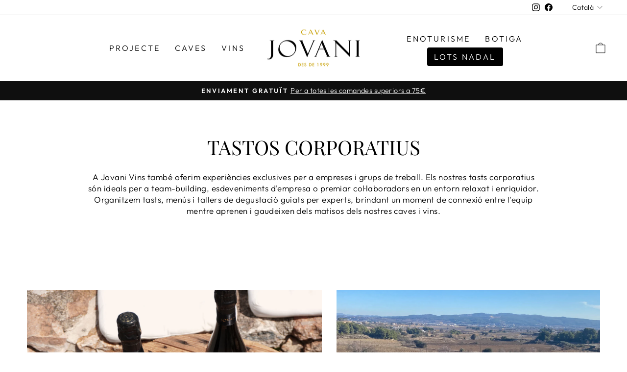

--- FILE ---
content_type: text/html; charset=utf-8
request_url: https://jovanivins.com/ca/collections/jovani-wine-bar
body_size: 32830
content:
<!doctype html>
<html class="no-js" lang="ca" dir="ltr">
<head>
  <meta charset="utf-8">
  <meta http-equiv="X-UA-Compatible" content="IE=edge,chrome=1">
  <meta name="viewport" content="width=device-width,initial-scale=1">
  <meta name="theme-color" content="#1c1d1d">
  <link rel="canonical" href="https://cavajovani.com/ca/collections/jovani-wine-bar">
  <link rel="preconnect" href="https://cdn.shopify.com">
  <link rel="preconnect" href="https://fonts.shopifycdn.com">
  <link rel="dns-prefetch" href="https://productreviews.shopifycdn.com">
  <link rel="dns-prefetch" href="https://ajax.googleapis.com">
  <link rel="dns-prefetch" href="https://maps.googleapis.com">
  <link rel="dns-prefetch" href="https://maps.gstatic.com"><link rel="shortcut icon" href="//jovanivins.com/cdn/shop/files/Recurso_7_32x32.png?v=1686221783" type="image/png" /><title>Jovani Wine Bar
&ndash; Cava Jovani - Celler Jovani Vins
</title>
<meta property="og:site_name" content="Cava Jovani - Celler Jovani Vins">
  <meta property="og:url" content="https://cavajovani.com/ca/collections/jovani-wine-bar">
  <meta property="og:title" content="Jovani Wine Bar">
  <meta property="og:type" content="website">
  <meta property="og:description" content="Caves Orgànics Premium de llargues criances. El 2007 vam decidir deixar les nostres feines i apostar-ho tot a les bombolles, i avui ens sentim orgullosos de ser un celler petit, jove però que ha aconseguit fer-se un lloc al sector i ser reconegut per la seva qualitat i el seu estil. El Cava JOVANI."><meta property="og:image" content="http://jovanivins.com/cdn/shop/collections/eno_winebar3.jpg?v=1707412094">
    <meta property="og:image:secure_url" content="https://jovanivins.com/cdn/shop/collections/eno_winebar3.jpg?v=1707412094">
    <meta property="og:image:width" content="1812">
    <meta property="og:image:height" content="1209"><meta name="twitter:site" content="@">
  <meta name="twitter:card" content="summary_large_image">
  <meta name="twitter:title" content="Jovani Wine Bar">
  <meta name="twitter:description" content="Caves Orgànics Premium de llargues criances. El 2007 vam decidir deixar les nostres feines i apostar-ho tot a les bombolles, i avui ens sentim orgullosos de ser un celler petit, jove però que ha aconseguit fer-se un lloc al sector i ser reconegut per la seva qualitat i el seu estil. El Cava JOVANI.">
<style data-shopify>@font-face {
  font-family: "Playfair Display";
  font-weight: 400;
  font-style: normal;
  font-display: swap;
  src: url("//jovanivins.com/cdn/fonts/playfair_display/playfairdisplay_n4.9980f3e16959dc89137cc1369bfc3ae98af1deb9.woff2") format("woff2"),
       url("//jovanivins.com/cdn/fonts/playfair_display/playfairdisplay_n4.c562b7c8e5637886a811d2a017f9e023166064ee.woff") format("woff");
}

  @font-face {
  font-family: Outfit;
  font-weight: 300;
  font-style: normal;
  font-display: swap;
  src: url("//jovanivins.com/cdn/fonts/outfit/outfit_n3.8c97ae4c4fac7c2ea467a6dc784857f4de7e0e37.woff2") format("woff2"),
       url("//jovanivins.com/cdn/fonts/outfit/outfit_n3.b50a189ccde91f9bceee88f207c18c09f0b62a7b.woff") format("woff");
}


  @font-face {
  font-family: Outfit;
  font-weight: 600;
  font-style: normal;
  font-display: swap;
  src: url("//jovanivins.com/cdn/fonts/outfit/outfit_n6.dfcbaa80187851df2e8384061616a8eaa1702fdc.woff2") format("woff2"),
       url("//jovanivins.com/cdn/fonts/outfit/outfit_n6.88384e9fc3e36038624caccb938f24ea8008a91d.woff") format("woff");
}

  
  
</style><link href="//jovanivins.com/cdn/shop/t/6/assets/theme.css?v=164348551038026762921764671455" rel="stylesheet" type="text/css" media="all" />
<style data-shopify>:root {
    --typeHeaderPrimary: "Playfair Display";
    --typeHeaderFallback: serif;
    --typeHeaderSize: 48px;
    --typeHeaderWeight: 400;
    --typeHeaderLineHeight: 1;
    --typeHeaderSpacing: 0.0em;

    --typeBasePrimary:Outfit;
    --typeBaseFallback:sans-serif;
    --typeBaseSize: 17px;
    --typeBaseWeight: 300;
    --typeBaseSpacing: 0.025em;
    --typeBaseLineHeight: 1.4;

    --typeCollectionTitle: 20px;

    --iconWeight: 2px;
    --iconLinecaps: miter;

    
      --buttonRadius: 0px;
    

    --colorGridOverlayOpacity: 0.1;
  }

  .placeholder-content {
    background-image: linear-gradient(100deg, #ffffff 40%, #f7f7f7 63%, #ffffff 79%);
  }</style><script>
    document.documentElement.className = document.documentElement.className.replace('no-js', 'js');

    window.theme = window.theme || {};
    theme.routes = {
      home: "/ca",
      cart: "/ca/cart.js",
      cartPage: "/ca/cart",
      cartAdd: "/ca/cart/add.js",
      cartChange: "/ca/cart/change.js",
      search: "/ca/search"
    };
    theme.strings = {
      soldOut: "Esgotat",
      unavailable: "No disponible",
      inStockLabel: "En estoc",
      oneStockLabel: "Poques existències - queda [count] article",
      otherStockLabel: "Poques existències - queda [count] article",
      willNotShipUntil: "Hi haurà enviat després [date]",
      willBeInStockAfter: "Estarà disponible després [date]",
      waitingForStock: "Inventari al camí",
      savePrice: "Descompte [saved_amount]",
      cartEmpty: "La seva cistella actualment és buida.",
      cartTermsConfirmation: "Heu d\u0026#39;acceptar els termes i condicions de venda per pagar",
      searchCollections: "Col·leccions:",
      searchPages: "Pàgines:",
      searchArticles: "Articles:",
      productFrom: "De ",
    };
    theme.settings = {
      cartType: "drawer",
      isCustomerTemplate: false,
      moneyFormat: "€{{amount}}",
      saveType: "percent",
      productImageSize: "landscape",
      productImageCover: false,
      predictiveSearch: true,
      predictiveSearchType: "product,article,page,collection",
      predictiveSearchVendor: false,
      predictiveSearchPrice: false,
      quickView: false,
      themeName: 'Impulse',
      themeVersion: "7.0.0"
    };
  </script>

  <script>window.performance && window.performance.mark && window.performance.mark('shopify.content_for_header.start');</script><meta name="google-site-verification" content="Pp3pv2IPaPF_jD4q2vw70LVVzrx3Ceu88ihcqqe2HQU">
<meta name="facebook-domain-verification" content="rhyzsjn99qfzq8hi13jcgv9jtnkf3w">
<meta id="shopify-digital-wallet" name="shopify-digital-wallet" content="/14630096/digital_wallets/dialog">
<meta name="shopify-checkout-api-token" content="f02dc65790aabb9a8f81534702d5f62a">
<meta id="in-context-paypal-metadata" data-shop-id="14630096" data-venmo-supported="false" data-environment="production" data-locale="en_US" data-paypal-v4="true" data-currency="EUR">
<link rel="alternate" type="application/atom+xml" title="Feed" href="/ca/collections/jovani-wine-bar.atom" />
<link rel="alternate" hreflang="x-default" href="https://cavajovani.com/collections/jovani-wine-bar">
<link rel="alternate" hreflang="es" href="https://cavajovani.com/collections/jovani-wine-bar">
<link rel="alternate" hreflang="en" href="https://cavajovani.com/en/collections/jovani-wine-bar">
<link rel="alternate" hreflang="ca" href="https://cavajovani.com/ca/collections/jovani-wine-bar">
<link rel="alternate" hreflang="en-AT" href="https://cavajovani.com/en-eu/collections/jovani-wine-bar">
<link rel="alternate" hreflang="ca-AT" href="https://cavajovani.com/ca-eu/collections/jovani-wine-bar">
<link rel="alternate" hreflang="es-AT" href="https://cavajovani.com/es-eu/collections/jovani-wine-bar">
<link rel="alternate" hreflang="en-BE" href="https://cavajovani.com/en-eu/collections/jovani-wine-bar">
<link rel="alternate" hreflang="ca-BE" href="https://cavajovani.com/ca-eu/collections/jovani-wine-bar">
<link rel="alternate" hreflang="es-BE" href="https://cavajovani.com/es-eu/collections/jovani-wine-bar">
<link rel="alternate" hreflang="en-CH" href="https://cavajovani.com/en-eu/collections/jovani-wine-bar">
<link rel="alternate" hreflang="ca-CH" href="https://cavajovani.com/ca-eu/collections/jovani-wine-bar">
<link rel="alternate" hreflang="es-CH" href="https://cavajovani.com/es-eu/collections/jovani-wine-bar">
<link rel="alternate" hreflang="en-DE" href="https://cavajovani.com/en-eu/collections/jovani-wine-bar">
<link rel="alternate" hreflang="ca-DE" href="https://cavajovani.com/ca-eu/collections/jovani-wine-bar">
<link rel="alternate" hreflang="es-DE" href="https://cavajovani.com/es-eu/collections/jovani-wine-bar">
<link rel="alternate" hreflang="en-DK" href="https://cavajovani.com/en-eu/collections/jovani-wine-bar">
<link rel="alternate" hreflang="ca-DK" href="https://cavajovani.com/ca-eu/collections/jovani-wine-bar">
<link rel="alternate" hreflang="es-DK" href="https://cavajovani.com/es-eu/collections/jovani-wine-bar">
<link rel="alternate" hreflang="en-FR" href="https://cavajovani.com/en-eu/collections/jovani-wine-bar">
<link rel="alternate" hreflang="ca-FR" href="https://cavajovani.com/ca-eu/collections/jovani-wine-bar">
<link rel="alternate" hreflang="es-FR" href="https://cavajovani.com/es-eu/collections/jovani-wine-bar">
<link rel="alternate" hreflang="en-GB" href="https://cavajovani.com/en-eu/collections/jovani-wine-bar">
<link rel="alternate" hreflang="ca-GB" href="https://cavajovani.com/ca-eu/collections/jovani-wine-bar">
<link rel="alternate" hreflang="es-GB" href="https://cavajovani.com/es-eu/collections/jovani-wine-bar">
<link rel="alternate" hreflang="en-IT" href="https://cavajovani.com/en-eu/collections/jovani-wine-bar">
<link rel="alternate" hreflang="ca-IT" href="https://cavajovani.com/ca-eu/collections/jovani-wine-bar">
<link rel="alternate" hreflang="es-IT" href="https://cavajovani.com/es-eu/collections/jovani-wine-bar">
<link rel="alternate" hreflang="en-LU" href="https://cavajovani.com/en-eu/collections/jovani-wine-bar">
<link rel="alternate" hreflang="ca-LU" href="https://cavajovani.com/ca-eu/collections/jovani-wine-bar">
<link rel="alternate" hreflang="es-LU" href="https://cavajovani.com/es-eu/collections/jovani-wine-bar">
<link rel="alternate" hreflang="en-NL" href="https://cavajovani.com/en-eu/collections/jovani-wine-bar">
<link rel="alternate" hreflang="ca-NL" href="https://cavajovani.com/ca-eu/collections/jovani-wine-bar">
<link rel="alternate" hreflang="es-NL" href="https://cavajovani.com/es-eu/collections/jovani-wine-bar">
<link rel="alternate" hreflang="en-PL" href="https://cavajovani.com/en-eu/collections/jovani-wine-bar">
<link rel="alternate" hreflang="ca-PL" href="https://cavajovani.com/ca-eu/collections/jovani-wine-bar">
<link rel="alternate" hreflang="es-PL" href="https://cavajovani.com/es-eu/collections/jovani-wine-bar">
<link rel="alternate" hreflang="en-PT" href="https://cavajovani.com/en-eu/collections/jovani-wine-bar">
<link rel="alternate" hreflang="ca-PT" href="https://cavajovani.com/ca-eu/collections/jovani-wine-bar">
<link rel="alternate" hreflang="es-PT" href="https://cavajovani.com/es-eu/collections/jovani-wine-bar">
<link rel="alternate" hreflang="en-SI" href="https://cavajovani.com/en-eu/collections/jovani-wine-bar">
<link rel="alternate" hreflang="ca-SI" href="https://cavajovani.com/ca-eu/collections/jovani-wine-bar">
<link rel="alternate" hreflang="es-SI" href="https://cavajovani.com/es-eu/collections/jovani-wine-bar">
<link rel="alternate" hreflang="en-SK" href="https://cavajovani.com/en-eu/collections/jovani-wine-bar">
<link rel="alternate" hreflang="ca-SK" href="https://cavajovani.com/ca-eu/collections/jovani-wine-bar">
<link rel="alternate" hreflang="es-SK" href="https://cavajovani.com/es-eu/collections/jovani-wine-bar">
<link rel="alternate" type="application/json+oembed" href="https://cavajovani.com/ca/collections/jovani-wine-bar.oembed">
<script async="async" src="/checkouts/internal/preloads.js?locale=ca-ES"></script>
<script id="apple-pay-shop-capabilities" type="application/json">{"shopId":14630096,"countryCode":"ES","currencyCode":"EUR","merchantCapabilities":["supports3DS"],"merchantId":"gid:\/\/shopify\/Shop\/14630096","merchantName":"Cava Jovani - Celler Jovani Vins","requiredBillingContactFields":["postalAddress","email","phone"],"requiredShippingContactFields":["postalAddress","email","phone"],"shippingType":"shipping","supportedNetworks":["visa","maestro","masterCard","amex"],"total":{"type":"pending","label":"Cava Jovani - Celler Jovani Vins","amount":"1.00"},"shopifyPaymentsEnabled":true,"supportsSubscriptions":true}</script>
<script id="shopify-features" type="application/json">{"accessToken":"f02dc65790aabb9a8f81534702d5f62a","betas":["rich-media-storefront-analytics"],"domain":"jovanivins.com","predictiveSearch":true,"shopId":14630096,"locale":"es"}</script>
<script>var Shopify = Shopify || {};
Shopify.shop = "jovanivinsshop.myshopify.com";
Shopify.locale = "ca";
Shopify.currency = {"active":"EUR","rate":"1.0"};
Shopify.country = "ES";
Shopify.theme = {"name":"Impulse - Celler Jovani Vins","id":132683989171,"schema_name":"Impulse","schema_version":"7.0.0","theme_store_id":857,"role":"main"};
Shopify.theme.handle = "null";
Shopify.theme.style = {"id":null,"handle":null};
Shopify.cdnHost = "jovanivins.com/cdn";
Shopify.routes = Shopify.routes || {};
Shopify.routes.root = "/ca/";</script>
<script type="module">!function(o){(o.Shopify=o.Shopify||{}).modules=!0}(window);</script>
<script>!function(o){function n(){var o=[];function n(){o.push(Array.prototype.slice.apply(arguments))}return n.q=o,n}var t=o.Shopify=o.Shopify||{};t.loadFeatures=n(),t.autoloadFeatures=n()}(window);</script>
<script id="shop-js-analytics" type="application/json">{"pageType":"collection"}</script>
<script defer="defer" async type="module" src="//jovanivins.com/cdn/shopifycloud/shop-js/modules/v2/client.init-shop-cart-sync_BN7fPSNr.en.esm.js"></script>
<script defer="defer" async type="module" src="//jovanivins.com/cdn/shopifycloud/shop-js/modules/v2/chunk.common_Cbph3Kss.esm.js"></script>
<script defer="defer" async type="module" src="//jovanivins.com/cdn/shopifycloud/shop-js/modules/v2/chunk.modal_DKumMAJ1.esm.js"></script>
<script type="module">
  await import("//jovanivins.com/cdn/shopifycloud/shop-js/modules/v2/client.init-shop-cart-sync_BN7fPSNr.en.esm.js");
await import("//jovanivins.com/cdn/shopifycloud/shop-js/modules/v2/chunk.common_Cbph3Kss.esm.js");
await import("//jovanivins.com/cdn/shopifycloud/shop-js/modules/v2/chunk.modal_DKumMAJ1.esm.js");

  window.Shopify.SignInWithShop?.initShopCartSync?.({"fedCMEnabled":true,"windoidEnabled":true});

</script>
<script>(function() {
  var isLoaded = false;
  function asyncLoad() {
    if (isLoaded) return;
    isLoaded = true;
    var urls = ["https:\/\/cstt-app.herokuapp.com\/get_script\/95e613a4eff111edbe78769d9896c992.js?v=689338\u0026shop=jovanivinsshop.myshopify.com"];
    for (var i = 0; i < urls.length; i++) {
      var s = document.createElement('script');
      s.type = 'text/javascript';
      s.async = true;
      s.src = urls[i];
      var x = document.getElementsByTagName('script')[0];
      x.parentNode.insertBefore(s, x);
    }
  };
  if(window.attachEvent) {
    window.attachEvent('onload', asyncLoad);
  } else {
    window.addEventListener('load', asyncLoad, false);
  }
})();</script>
<script id="__st">var __st={"a":14630096,"offset":3600,"reqid":"1fee6922-857a-4588-bfdc-b10e643a1349-1769947375","pageurl":"jovanivins.com\/ca\/collections\/jovani-wine-bar","u":"a413dcde994e","p":"collection","rtyp":"collection","rid":629522891096};</script>
<script>window.ShopifyPaypalV4VisibilityTracking = true;</script>
<script id="captcha-bootstrap">!function(){'use strict';const t='contact',e='account',n='new_comment',o=[[t,t],['blogs',n],['comments',n],[t,'customer']],c=[[e,'customer_login'],[e,'guest_login'],[e,'recover_customer_password'],[e,'create_customer']],r=t=>t.map((([t,e])=>`form[action*='/${t}']:not([data-nocaptcha='true']) input[name='form_type'][value='${e}']`)).join(','),a=t=>()=>t?[...document.querySelectorAll(t)].map((t=>t.form)):[];function s(){const t=[...o],e=r(t);return a(e)}const i='password',u='form_key',d=['recaptcha-v3-token','g-recaptcha-response','h-captcha-response',i],f=()=>{try{return window.sessionStorage}catch{return}},m='__shopify_v',_=t=>t.elements[u];function p(t,e,n=!1){try{const o=window.sessionStorage,c=JSON.parse(o.getItem(e)),{data:r}=function(t){const{data:e,action:n}=t;return t[m]||n?{data:e,action:n}:{data:t,action:n}}(c);for(const[e,n]of Object.entries(r))t.elements[e]&&(t.elements[e].value=n);n&&o.removeItem(e)}catch(o){console.error('form repopulation failed',{error:o})}}const l='form_type',E='cptcha';function T(t){t.dataset[E]=!0}const w=window,h=w.document,L='Shopify',v='ce_forms',y='captcha';let A=!1;((t,e)=>{const n=(g='f06e6c50-85a8-45c8-87d0-21a2b65856fe',I='https://cdn.shopify.com/shopifycloud/storefront-forms-hcaptcha/ce_storefront_forms_captcha_hcaptcha.v1.5.2.iife.js',D={infoText:'Protegido por hCaptcha',privacyText:'Privacidad',termsText:'Términos'},(t,e,n)=>{const o=w[L][v],c=o.bindForm;if(c)return c(t,g,e,D).then(n);var r;o.q.push([[t,g,e,D],n]),r=I,A||(h.body.append(Object.assign(h.createElement('script'),{id:'captcha-provider',async:!0,src:r})),A=!0)});var g,I,D;w[L]=w[L]||{},w[L][v]=w[L][v]||{},w[L][v].q=[],w[L][y]=w[L][y]||{},w[L][y].protect=function(t,e){n(t,void 0,e),T(t)},Object.freeze(w[L][y]),function(t,e,n,w,h,L){const[v,y,A,g]=function(t,e,n){const i=e?o:[],u=t?c:[],d=[...i,...u],f=r(d),m=r(i),_=r(d.filter((([t,e])=>n.includes(e))));return[a(f),a(m),a(_),s()]}(w,h,L),I=t=>{const e=t.target;return e instanceof HTMLFormElement?e:e&&e.form},D=t=>v().includes(t);t.addEventListener('submit',(t=>{const e=I(t);if(!e)return;const n=D(e)&&!e.dataset.hcaptchaBound&&!e.dataset.recaptchaBound,o=_(e),c=g().includes(e)&&(!o||!o.value);(n||c)&&t.preventDefault(),c&&!n&&(function(t){try{if(!f())return;!function(t){const e=f();if(!e)return;const n=_(t);if(!n)return;const o=n.value;o&&e.removeItem(o)}(t);const e=Array.from(Array(32),(()=>Math.random().toString(36)[2])).join('');!function(t,e){_(t)||t.append(Object.assign(document.createElement('input'),{type:'hidden',name:u})),t.elements[u].value=e}(t,e),function(t,e){const n=f();if(!n)return;const o=[...t.querySelectorAll(`input[type='${i}']`)].map((({name:t})=>t)),c=[...d,...o],r={};for(const[a,s]of new FormData(t).entries())c.includes(a)||(r[a]=s);n.setItem(e,JSON.stringify({[m]:1,action:t.action,data:r}))}(t,e)}catch(e){console.error('failed to persist form',e)}}(e),e.submit())}));const S=(t,e)=>{t&&!t.dataset[E]&&(n(t,e.some((e=>e===t))),T(t))};for(const o of['focusin','change'])t.addEventListener(o,(t=>{const e=I(t);D(e)&&S(e,y())}));const B=e.get('form_key'),M=e.get(l),P=B&&M;t.addEventListener('DOMContentLoaded',(()=>{const t=y();if(P)for(const e of t)e.elements[l].value===M&&p(e,B);[...new Set([...A(),...v().filter((t=>'true'===t.dataset.shopifyCaptcha))])].forEach((e=>S(e,t)))}))}(h,new URLSearchParams(w.location.search),n,t,e,['guest_login'])})(!0,!0)}();</script>
<script integrity="sha256-4kQ18oKyAcykRKYeNunJcIwy7WH5gtpwJnB7kiuLZ1E=" data-source-attribution="shopify.loadfeatures" defer="defer" src="//jovanivins.com/cdn/shopifycloud/storefront/assets/storefront/load_feature-a0a9edcb.js" crossorigin="anonymous"></script>
<script data-source-attribution="shopify.dynamic_checkout.dynamic.init">var Shopify=Shopify||{};Shopify.PaymentButton=Shopify.PaymentButton||{isStorefrontPortableWallets:!0,init:function(){window.Shopify.PaymentButton.init=function(){};var t=document.createElement("script");t.src="https://jovanivins.com/cdn/shopifycloud/portable-wallets/latest/portable-wallets.es.js",t.type="module",document.head.appendChild(t)}};
</script>
<script data-source-attribution="shopify.dynamic_checkout.buyer_consent">
  function portableWalletsHideBuyerConsent(e){var t=document.getElementById("shopify-buyer-consent"),n=document.getElementById("shopify-subscription-policy-button");t&&n&&(t.classList.add("hidden"),t.setAttribute("aria-hidden","true"),n.removeEventListener("click",e))}function portableWalletsShowBuyerConsent(e){var t=document.getElementById("shopify-buyer-consent"),n=document.getElementById("shopify-subscription-policy-button");t&&n&&(t.classList.remove("hidden"),t.removeAttribute("aria-hidden"),n.addEventListener("click",e))}window.Shopify?.PaymentButton&&(window.Shopify.PaymentButton.hideBuyerConsent=portableWalletsHideBuyerConsent,window.Shopify.PaymentButton.showBuyerConsent=portableWalletsShowBuyerConsent);
</script>
<script data-source-attribution="shopify.dynamic_checkout.cart.bootstrap">document.addEventListener("DOMContentLoaded",(function(){function t(){return document.querySelector("shopify-accelerated-checkout-cart, shopify-accelerated-checkout")}if(t())Shopify.PaymentButton.init();else{new MutationObserver((function(e,n){t()&&(Shopify.PaymentButton.init(),n.disconnect())})).observe(document.body,{childList:!0,subtree:!0})}}));
</script>
<script id='scb4127' type='text/javascript' async='' src='https://jovanivins.com/cdn/shopifycloud/privacy-banner/storefront-banner.js'></script><link id="shopify-accelerated-checkout-styles" rel="stylesheet" media="screen" href="https://jovanivins.com/cdn/shopifycloud/portable-wallets/latest/accelerated-checkout-backwards-compat.css" crossorigin="anonymous">
<style id="shopify-accelerated-checkout-cart">
        #shopify-buyer-consent {
  margin-top: 1em;
  display: inline-block;
  width: 100%;
}

#shopify-buyer-consent.hidden {
  display: none;
}

#shopify-subscription-policy-button {
  background: none;
  border: none;
  padding: 0;
  text-decoration: underline;
  font-size: inherit;
  cursor: pointer;
}

#shopify-subscription-policy-button::before {
  box-shadow: none;
}

      </style>

<script>window.performance && window.performance.mark && window.performance.mark('shopify.content_for_header.end');</script>
  <script type="text/javascript">
    var Tipo = Tipo || {};
    Tipo.Booking = Tipo.Booking || {};
    Tipo.Booking.appUrl = 'https://booking.tipo.io';
    Tipo.Booking.shop = {
      id: 39571,
      url : 'jovanivinsshop.myshopify.com',
      domain : 'cavajovani.com',
      settings : "{\"general\":{\"hide_add_to_cart\":\"2\",\"hide_buy_now\":\"2\",\"redirect_url\":null,\"allow_bring_more\":false,\"confirm_to\":\"checkout\",\"time_format\":\"24h\",\"multipleEmployees\":\"1\",\"hide_employee_on_front_store\":true,\"multipleLocations\":\"0\",\"show_location_on_front_store\":true,\"formatDate\":\"YYYY-MM-DD\",\"formatDateServe\":\"Y-m-d\",\"formatDateTime\":\"YYYY-MM-DD HH:mm\",\"formatTime\":\"HH:mm\",\"weekStart\":0},\"booking\":{\"text_price_color\":\"#ff0000\",\"timeBlock\":\"fixed\",\"stepping\":\"60\",\"font\":\"Arial\",\"primary_color\":\"#1fd3c0\",\"cancel_button\":\"#ffffff\",\"text_color\":\"#6370a7\",\"calender_background_color\":\"#2b3360\",\"calender_text_color\":\"#ffffff\",\"day_off_color\":\"#a3a3a3\",\"time_slot_color\":\"#414c89\",\"time_slot_color_hover\":\"#313d88\",\"selected_time_slot_color\":\"#ffd153\",\"background_color_calendar\":\"#2b3360\",\"background_image\":\"preset1.jpg\",\"selected_day_color\":\"#1fd3c0\",\"time_slot_color_selected\":\"#ff007b\",\"background_color_box_message_time_slot_no_available\":\"#e9e9e9\",\"text_color_text_box_message_time_slot_no_available\":\"#424242\",\"time_slot_no_available_color\":\"#a3a3a3\",\"sortProduct\":{\"type\":1,\"sortProductAuto\":\"asc\",\"sortProductManually\":[\"7274807197875\"]},\"statusDefault\":\"2\"},\"translation\":{\"languageDatepicker\":\"en-US\",\"customDatePickerDays\":\"Sunday, Monday, Tuesday, Wednesday, Thursday, Friday, Saturday\",\"customDatePickerDaysShort\":\"Sun, Mon, Tue, Wed, Thu, Fri, Sat\",\"customDatePickerDaysMin\":\"Su, Mo, Tu, We, Th, Fr, Sa\",\"customDatePickerMonths\":\"January, February, March, April, May, June, July, August, September, October, November, December\",\"customDatePickerMonthsShort\":\"Jan, Feb, Mar, Apr, May, Jun, Jul, Aug, Sep, Oct, Nov, Dec\",\"widget\":{\"default\":{\"please_select\":\"Please select service\",\"training\":\"Training\",\"trainer\":\"Trainer\",\"bringing_anyone\":\"Bringing anyone with you?\",\"num_of_additional\":\"Number of Additional People\",\"date_and_time\":\"Pick date & time\",\"continue\":\"Continue\",\"total_price\":\"Total Price\",\"confirm\":\"Confirm\",\"cancel\":\"Cancel\",\"thank_you\":\"Thank you! Your booking is completed\",\"date\":\"Date\",\"time\":\"Time\",\"datetime\":\"Date Time\",\"duration\":\"Duration\",\"location\":\"Location\",\"first_name\":\"First name\",\"last_name\":\"Last name\",\"phone\":\"Phone\",\"email\":\"Email\",\"address\":\"Address\",\"address_2\":\"Address 2\",\"status\":\"Status\",\"country\":\"Country\",\"full_name\":\"Fullname\",\"product\":\"Service\",\"product_placeholder\":\"Select your service\",\"variant\":\"Variant\",\"variant_placeholder\":\"Select your variant\",\"location_placeholder\":\"Select a location\",\"employee\":\"Employee\",\"employee_placeholder\":\"Select an employee\",\"quantity\":\"Quantity\",\"back\":\"Back\",\"payment\":\"Payment\",\"you_can_only_bring\":\"You can only bring {number} people\",\"not_available\":\"Selected service is currently not available.\",\"no_employee\":\"No employee\",\"no_location\":\"No location\",\"is_required\":\"This field is required.\",\"valid_phone_number\":\"Please enter a valid phone number.\",\"valid_email\":\"Please enter a valid email.\",\"time_slot_no_available\":\"This slot is no longer available\",\"price\":\"Price\",\"export_file_isc\":\"Export to file isc\",\"confirm_free_booking_successfully\":\"Thank for your booking. We will get back to you shortly.\",\"confirm_free_booking_unsuccessfully\":\"Whoops, looks like something went wrong.\",\"duration_unit\":\"minutes\"}}},\"integrate\":{\"zapier\":{\"cretaeOrUpdateUrl\":\"\",\"deleteUrl\":\"\"}},\"free_form\":{\"first_name\":{\"enable\":true,\"label\":\"First name\",\"required\":true},\"last_name\":{\"enable\":true,\"label\":\"Last name\",\"required\":true},\"phone_number\":{\"enable\":false,\"label\":\"Phone number\",\"required\":true},\"email\":{\"label\":\"Email\",\"required\":true,\"enable\":true}}}",
      locale: 'en',
      plan : {"id":13,"version":"2.1","plan":"FREE","feature":"{\"employee\":1,\"product\":1,\"location\":1,\"extraFieldSet\":false,\"hideBrand\":false,\"trialDay\":\"0\",\"trialDayOld\":\"0\",\"priceOld\":\"0\",\"googleCalendar\":false,\"googleSheet\":false,\"activeCampaign\":false,\"mailchimp\":false,\"klaviyo\":false,\"getResponse\":false,\"hubspot\":false,\"omnisend\":false,\"sendInBlue\":false}","price":"0.00","type":"month","status":1,"created_at":null,"updated_at":"2023-05-08 01:56:42"}
    };
    Tipo.Booking.locale = "ca";
    Tipo.Booking.countryCode = ['es'];
    

    

    Tipo.Booking.settings = {"general":{"hide_add_to_cart":"2","hide_buy_now":"2","redirect_url":null,"allow_bring_more":false,"confirm_to":"checkout","time_format":"24h","multipleEmployees":"1","hide_employee_on_front_store":true,"multipleLocations":"0","show_location_on_front_store":true,"formatDate":"YYYY-MM-DD","formatDateServe":"Y-m-d","formatDateTime":"YYYY-MM-DD HH:mm","formatTime":"HH:mm","weekStart":0},"booking":{"text_price_color":"#ff0000","timeBlock":"fixed","stepping":"60","font":"Arial","primary_color":"#1fd3c0","cancel_button":"#ffffff","text_color":"#6370a7","calender_background_color":"#2b3360","calender_text_color":"#ffffff","day_off_color":"#a3a3a3","time_slot_color":"#414c89","time_slot_color_hover":"#313d88","selected_time_slot_color":"#ffd153","background_color_calendar":"#2b3360","background_image":"preset1.jpg","selected_day_color":"#1fd3c0","time_slot_color_selected":"#ff007b","background_color_box_message_time_slot_no_available":"#e9e9e9","text_color_text_box_message_time_slot_no_available":"#424242","time_slot_no_available_color":"#a3a3a3","sortProduct":{"type":1,"sortProductAuto":"asc","sortProductManually":["7274807197875"]},"statusDefault":"2"},"translation":{"languageDatepicker":"en-US","customDatePickerDays":"Sunday, Monday, Tuesday, Wednesday, Thursday, Friday, Saturday","customDatePickerDaysShort":"Sun, Mon, Tue, Wed, Thu, Fri, Sat","customDatePickerDaysMin":"Su, Mo, Tu, We, Th, Fr, Sa","customDatePickerMonths":"January, February, March, April, May, June, July, August, September, October, November, December","customDatePickerMonthsShort":"Jan, Feb, Mar, Apr, May, Jun, Jul, Aug, Sep, Oct, Nov, Dec","widget":{"default":{"please_select":"Please select service","training":"Training","trainer":"Trainer","bringing_anyone":"Bringing anyone with you?","num_of_additional":"Number of Additional People","date_and_time":"Pick date & time","continue":"Continue","total_price":"Total Price","confirm":"Confirm","cancel":"Cancel","thank_you":"Thank you! Your booking is completed","date":"Date","time":"Time","datetime":"Date Time","duration":"Duration","location":"Location","first_name":"First name","last_name":"Last name","phone":"Phone","email":"Email","address":"Address","address_2":"Address 2","status":"Status","country":"Country","full_name":"Fullname","product":"Service","product_placeholder":"Select your service","variant":"Variant","variant_placeholder":"Select your variant","location_placeholder":"Select a location","employee":"Employee","employee_placeholder":"Select an employee","quantity":"Quantity","back":"Back","payment":"Payment","you_can_only_bring":"You can only bring {number} people","not_available":"Selected service is currently not available.","no_employee":"No employee","no_location":"No location","is_required":"This field is required.","valid_phone_number":"Please enter a valid phone number.","valid_email":"Please enter a valid email.","time_slot_no_available":"This slot is no longer available","price":"Price","export_file_isc":"Export to file isc","confirm_free_booking_successfully":"Thank for your booking. We will get back to you shortly.","confirm_free_booking_unsuccessfully":"Whoops, looks like something went wrong.","duration_unit":"minutes"}}},"free_form":{"first_name":{"enable":true,"label":"First name","required":true},"last_name":{"enable":true,"label":"Last name","required":true},"phone_number":{"enable":false,"label":"Phone number","required":true},"email":{"label":"Email","required":true,"enable":true}},"languageDatepicker":{"days":["Sunday","Monday","Tuesday","Wednesday","Thursday","Friday","Saturday"],"daysShort":["Sun","Mon","Tue","Wed","Thu","Fri","Sat"],"daysMin":["Su","Mo","Tu","We","Th","Fr","Sa"],"months":["January","February","March","April","May","June","July","August","September","October","November","December"],"monthsShort":["Jan","Feb","Mar","Apr","May","Jun","Jul","Aug","Sep","Oct","Nov","Dec"]}}
  Tipo.Booking.page = {
    type : 'collection'
  };
  Tipo.Booking.money_format = '€{{amount}}';
  Tipo.Booking.timezone = {
    shop : 'Europe/Madrid',
    server : 'UTC'
  }
  Tipo.Booking.configs = {
    locations : [{"id":45497,"name":"Default location","employee_ids":[]}],
    employees : []
  };
  Tipo.Booking.configs.products = [
        ...[{"id":"7274807197875","title":"5 -LA VISITA","handle":"5-la-visita","capacity":{"type":"variant","rule":{"42077719888051":20,"42077719920819":20,"42077719953587":20,"42077719986355":20}},"extra_filed_set_id":null,"note":null,"is_free":0,"available_time_basis":"employees","duration":{"type":"variant","rule":[{"duration":120,"value":"42077719888051"},{"duration":120,"value":"42077719920819"},{"duration":120,"value":"42077719953587"},{"duration":120,"value":"42077719986355"}]},"location_ids":[45497],"employee_ids":[]}],
      ]
  
  Tipo.Booking.trans = Tipo.Booking.settings.translation.widget[Tipo.Booking.locale] || Tipo.Booking.settings.translation.widget.default
</script>
<textarea style="display:none !important" class="tipo-money-format">€{{amount}}</textarea>
<style>
  .tpb-booking-form *{
    font-family: Arial;
  }
  .tpb-booking-form .copyright{
    display: none;
  }
  .tpb-booking-form .tpb-box .tpb-form-control .tpb-text-price{
    color: #ff0000;
  }
  .tpb-booking-form .tpb-box .tpb-form-control label,
  .tpb-booking-form .tpb-box .tpb-form-control #tpb-message-bring_qty,
  .tpb-booking-form .tpb-box .tpb-form-control .ss-single-selected,
  .tpb-booking-form .tpb-box .tpb-form-control #tpb-productTitle-input,
  .tpb-booking-form .tpb-box .extra-fields .element,
  .tpb-booking-form .tpb-box .extra-fields .element label,
  .tpb-booking-form .tpb-box .extra-fields .element input,
  .tpb-booking-form .tpb-box .extra-fields .element textarea,
  .tpb-booking-form .tpb-box .extra-fields .element select,
  .tpb-booking-form .tpb-box .label,
  .tpb-booking-form .tpb-box .booking-info{
    color: #6370a7;
  }
  .tpb-booking-form .tpb-box .content .step1 {
    background-image: url('https://cdn.shopify.com/s/files/1/1463/0096/t/6/assets/tipo.booking.img-background.preset1.jpg');
  }
  .tpb-booking-form .tpb-box .content .step1 .inner-step h5{
    color: #6370a7;
  }
  .tpb-message_not-available,
  .tpb-message_not-available .dismiss svg {
    color: #6370a7;
  }
  .tpb-box .action .continue-button,
  .tpb-box .action .confirm-button,
  .tpb-box .action .confirm-button.loading .spinner{
    background-color: #1fd3c0;
  }
  .tpb-box .action .back-button{
    color: #6370a7;
  }
  .tpb-form-control.price p {
    color: #6370a7;
  }

  /* Next Step */
  .tpb-box .content .step2{
    background: #2b3360;
  }
  .tpb-box .content .confirm .product-info .title,
  .tpb-box .content .confirm .booking-info,
  .tpb-box .content .confirm .booking-info label
  .tpb-box .content .confirm .extra-fields .element *,
  .tpb-box .content .confirm .extra-fields .element .ss-single-selected,
  .tpb-box .content .confirm .extra-fields .tpb-radio-group,
  .tpb-box .content .confirm .extra-fields .tpb-radio-group [type="radio"]:not(:checked) + label,
  .tpb-box .content .confirm .subtotal > .g-row ,
  .success_message_when_free_booking,
  .tpb-wrapper-btnExport,
  .tpb-wrapper-btnExport .tpb-btnExport .tpb-btnExport-title .tpb-btnExport-title_text,
  .infoBooking,
  .infoBooking label,
  .confirmBookingFree_action,
  .confirmBookingFree_action a div span,
  {
    color: #6370a7;
  }
  .tpb-box .content .confirm .extra-fields .tpb-checkbox .ctx:hover span:first-child
  .tpb-box .content .confirm .extra-fields .tpb-checkbox .inp-box:checked + .ctx span:first-child
  {
    border-color: #6370a7;
  }
  .tpb-box .content .confirm .extra-fields .tpb-radio-group [type="radio"]:checked + label:after,
  .tpb-box .content .confirm .extra-fields .tpb-checkbox .inp-box:checked + .ctx span:first-child{
    background: #6370a7;
  }
  .tpb-box .content .confirm .subtotal > .g-row .value{
    color: #1fd3c0;
  }
  .tpb-datepicker .datepicker-panel > ul > li {
    color: #ffffff;
  }
  .tpb-datepicker .datepicker-panel > ul > li:hover{
    background: #313d88;
  }
  .tpb-datepicker .datepicker-panel > ul > li.disabled{
    color: #a3a3a3;
  }
  .tpb-datepicker .datepicker-panel > ul > li.picked{
    background: #1fd3c0;
  }
  .tpb-timepicker .radiobtn{
    color: #ffffff;
  }
  .tpb-timepicker .radiobtn .tooltip{
    background-color: #e9e9e9;
    color: #424242;
  }
  .tpb-timepicker .radiobtn label{
    background: #414c89;
    color: #ffffff;
  }
  .tpb-timepicker .radiobtn label:hover {
    background: #313d88;
  }
  .tpb-timepicker .radiobtn label.disabled {
    background: #a3a3a3;
  }
  .tpb-timepicker .radiobtn input[type="radio"]:checked + label,
  .tpb-timepicker .radiobtn input[type="checkbox"]:checked + label {
    background: #ff007b;
  }

  /* History */
  #tpb-history-booking * {
    font-family: Arial;
  }
  #tpb-history-booking .tpb-table tr th{
    color: #6370a7;
  }
  #tpb-history-booking .copyright {
    display: none;
  }
</style>
<script src='//jovanivins.com/cdn/shop/t/6/assets/tipo.booking.index.min.js?v=135283721275698663261684162083' defer ></script>

  <script src="//jovanivins.com/cdn/shop/t/6/assets/vendor-scripts-v11.js" defer="defer"></script><script src="//jovanivins.com/cdn/shop/t/6/assets/theme.js?v=121713750243084450081664903822" defer="defer"></script>
 <style>
  /* Cambiar SOLO la etiqueta AGOTADO dentro de colecciones */
  .template-collection div.grid-product__tag--sold-out.essential-preorder-initial-list-badge {
      background-color: #C8A100 !important;
      color: #000  !important;
      font-weight: 700 !important;
      font-size: 14px !important;
      border-radius: 0px !important;
      padding: 8px 8px !important;
      display: inline-block !important;
  }
</style>


<!-- BEGIN app block: shopify://apps/puco-sections-blocks/blocks/app-embed-stylesheet/f1ea0cb9-0193-44b7-bab7-d0fd6bec6cbf --><!-- END app block --><script src="https://cdn.shopify.com/extensions/019b0ca3-aa13-7aa2-a0b4-6cb667a1f6f7/essential-countdown-timer-55/assets/countdown_timer_essential_apps.min.js" type="text/javascript" defer="defer"></script>
<script src="https://cdn.shopify.com/extensions/6c66d7d0-f631-46bf-8039-ad48ac607ad6/forms-2301/assets/shopify-forms-loader.js" type="text/javascript" defer="defer"></script>
<script src="https://cdn.shopify.com/extensions/0199b410-61bf-77b9-b63d-ecfabc2ad3db/pusher-sections-builder-7/assets/base.js" type="text/javascript" defer="defer"></script>
<link href="https://cdn.shopify.com/extensions/0199b410-61bf-77b9-b63d-ecfabc2ad3db/pusher-sections-builder-7/assets/base.css" rel="stylesheet" type="text/css" media="all">
<link href="https://monorail-edge.shopifysvc.com" rel="dns-prefetch">
<script>(function(){if ("sendBeacon" in navigator && "performance" in window) {try {var session_token_from_headers = performance.getEntriesByType('navigation')[0].serverTiming.find(x => x.name == '_s').description;} catch {var session_token_from_headers = undefined;}var session_cookie_matches = document.cookie.match(/_shopify_s=([^;]*)/);var session_token_from_cookie = session_cookie_matches && session_cookie_matches.length === 2 ? session_cookie_matches[1] : "";var session_token = session_token_from_headers || session_token_from_cookie || "";function handle_abandonment_event(e) {var entries = performance.getEntries().filter(function(entry) {return /monorail-edge.shopifysvc.com/.test(entry.name);});if (!window.abandonment_tracked && entries.length === 0) {window.abandonment_tracked = true;var currentMs = Date.now();var navigation_start = performance.timing.navigationStart;var payload = {shop_id: 14630096,url: window.location.href,navigation_start,duration: currentMs - navigation_start,session_token,page_type: "collection"};window.navigator.sendBeacon("https://monorail-edge.shopifysvc.com/v1/produce", JSON.stringify({schema_id: "online_store_buyer_site_abandonment/1.1",payload: payload,metadata: {event_created_at_ms: currentMs,event_sent_at_ms: currentMs}}));}}window.addEventListener('pagehide', handle_abandonment_event);}}());</script>
<script id="web-pixels-manager-setup">(function e(e,d,r,n,o){if(void 0===o&&(o={}),!Boolean(null===(a=null===(i=window.Shopify)||void 0===i?void 0:i.analytics)||void 0===a?void 0:a.replayQueue)){var i,a;window.Shopify=window.Shopify||{};var t=window.Shopify;t.analytics=t.analytics||{};var s=t.analytics;s.replayQueue=[],s.publish=function(e,d,r){return s.replayQueue.push([e,d,r]),!0};try{self.performance.mark("wpm:start")}catch(e){}var l=function(){var e={modern:/Edge?\/(1{2}[4-9]|1[2-9]\d|[2-9]\d{2}|\d{4,})\.\d+(\.\d+|)|Firefox\/(1{2}[4-9]|1[2-9]\d|[2-9]\d{2}|\d{4,})\.\d+(\.\d+|)|Chrom(ium|e)\/(9{2}|\d{3,})\.\d+(\.\d+|)|(Maci|X1{2}).+ Version\/(15\.\d+|(1[6-9]|[2-9]\d|\d{3,})\.\d+)([,.]\d+|)( \(\w+\)|)( Mobile\/\w+|) Safari\/|Chrome.+OPR\/(9{2}|\d{3,})\.\d+\.\d+|(CPU[ +]OS|iPhone[ +]OS|CPU[ +]iPhone|CPU IPhone OS|CPU iPad OS)[ +]+(15[._]\d+|(1[6-9]|[2-9]\d|\d{3,})[._]\d+)([._]\d+|)|Android:?[ /-](13[3-9]|1[4-9]\d|[2-9]\d{2}|\d{4,})(\.\d+|)(\.\d+|)|Android.+Firefox\/(13[5-9]|1[4-9]\d|[2-9]\d{2}|\d{4,})\.\d+(\.\d+|)|Android.+Chrom(ium|e)\/(13[3-9]|1[4-9]\d|[2-9]\d{2}|\d{4,})\.\d+(\.\d+|)|SamsungBrowser\/([2-9]\d|\d{3,})\.\d+/,legacy:/Edge?\/(1[6-9]|[2-9]\d|\d{3,})\.\d+(\.\d+|)|Firefox\/(5[4-9]|[6-9]\d|\d{3,})\.\d+(\.\d+|)|Chrom(ium|e)\/(5[1-9]|[6-9]\d|\d{3,})\.\d+(\.\d+|)([\d.]+$|.*Safari\/(?![\d.]+ Edge\/[\d.]+$))|(Maci|X1{2}).+ Version\/(10\.\d+|(1[1-9]|[2-9]\d|\d{3,})\.\d+)([,.]\d+|)( \(\w+\)|)( Mobile\/\w+|) Safari\/|Chrome.+OPR\/(3[89]|[4-9]\d|\d{3,})\.\d+\.\d+|(CPU[ +]OS|iPhone[ +]OS|CPU[ +]iPhone|CPU IPhone OS|CPU iPad OS)[ +]+(10[._]\d+|(1[1-9]|[2-9]\d|\d{3,})[._]\d+)([._]\d+|)|Android:?[ /-](13[3-9]|1[4-9]\d|[2-9]\d{2}|\d{4,})(\.\d+|)(\.\d+|)|Mobile Safari.+OPR\/([89]\d|\d{3,})\.\d+\.\d+|Android.+Firefox\/(13[5-9]|1[4-9]\d|[2-9]\d{2}|\d{4,})\.\d+(\.\d+|)|Android.+Chrom(ium|e)\/(13[3-9]|1[4-9]\d|[2-9]\d{2}|\d{4,})\.\d+(\.\d+|)|Android.+(UC? ?Browser|UCWEB|U3)[ /]?(15\.([5-9]|\d{2,})|(1[6-9]|[2-9]\d|\d{3,})\.\d+)\.\d+|SamsungBrowser\/(5\.\d+|([6-9]|\d{2,})\.\d+)|Android.+MQ{2}Browser\/(14(\.(9|\d{2,})|)|(1[5-9]|[2-9]\d|\d{3,})(\.\d+|))(\.\d+|)|K[Aa][Ii]OS\/(3\.\d+|([4-9]|\d{2,})\.\d+)(\.\d+|)/},d=e.modern,r=e.legacy,n=navigator.userAgent;return n.match(d)?"modern":n.match(r)?"legacy":"unknown"}(),u="modern"===l?"modern":"legacy",c=(null!=n?n:{modern:"",legacy:""})[u],f=function(e){return[e.baseUrl,"/wpm","/b",e.hashVersion,"modern"===e.buildTarget?"m":"l",".js"].join("")}({baseUrl:d,hashVersion:r,buildTarget:u}),m=function(e){var d=e.version,r=e.bundleTarget,n=e.surface,o=e.pageUrl,i=e.monorailEndpoint;return{emit:function(e){var a=e.status,t=e.errorMsg,s=(new Date).getTime(),l=JSON.stringify({metadata:{event_sent_at_ms:s},events:[{schema_id:"web_pixels_manager_load/3.1",payload:{version:d,bundle_target:r,page_url:o,status:a,surface:n,error_msg:t},metadata:{event_created_at_ms:s}}]});if(!i)return console&&console.warn&&console.warn("[Web Pixels Manager] No Monorail endpoint provided, skipping logging."),!1;try{return self.navigator.sendBeacon.bind(self.navigator)(i,l)}catch(e){}var u=new XMLHttpRequest;try{return u.open("POST",i,!0),u.setRequestHeader("Content-Type","text/plain"),u.send(l),!0}catch(e){return console&&console.warn&&console.warn("[Web Pixels Manager] Got an unhandled error while logging to Monorail."),!1}}}}({version:r,bundleTarget:l,surface:e.surface,pageUrl:self.location.href,monorailEndpoint:e.monorailEndpoint});try{o.browserTarget=l,function(e){var d=e.src,r=e.async,n=void 0===r||r,o=e.onload,i=e.onerror,a=e.sri,t=e.scriptDataAttributes,s=void 0===t?{}:t,l=document.createElement("script"),u=document.querySelector("head"),c=document.querySelector("body");if(l.async=n,l.src=d,a&&(l.integrity=a,l.crossOrigin="anonymous"),s)for(var f in s)if(Object.prototype.hasOwnProperty.call(s,f))try{l.dataset[f]=s[f]}catch(e){}if(o&&l.addEventListener("load",o),i&&l.addEventListener("error",i),u)u.appendChild(l);else{if(!c)throw new Error("Did not find a head or body element to append the script");c.appendChild(l)}}({src:f,async:!0,onload:function(){if(!function(){var e,d;return Boolean(null===(d=null===(e=window.Shopify)||void 0===e?void 0:e.analytics)||void 0===d?void 0:d.initialized)}()){var d=window.webPixelsManager.init(e)||void 0;if(d){var r=window.Shopify.analytics;r.replayQueue.forEach((function(e){var r=e[0],n=e[1],o=e[2];d.publishCustomEvent(r,n,o)})),r.replayQueue=[],r.publish=d.publishCustomEvent,r.visitor=d.visitor,r.initialized=!0}}},onerror:function(){return m.emit({status:"failed",errorMsg:"".concat(f," has failed to load")})},sri:function(e){var d=/^sha384-[A-Za-z0-9+/=]+$/;return"string"==typeof e&&d.test(e)}(c)?c:"",scriptDataAttributes:o}),m.emit({status:"loading"})}catch(e){m.emit({status:"failed",errorMsg:(null==e?void 0:e.message)||"Unknown error"})}}})({shopId: 14630096,storefrontBaseUrl: "https://cavajovani.com",extensionsBaseUrl: "https://extensions.shopifycdn.com/cdn/shopifycloud/web-pixels-manager",monorailEndpoint: "https://monorail-edge.shopifysvc.com/unstable/produce_batch",surface: "storefront-renderer",enabledBetaFlags: ["2dca8a86"],webPixelsConfigList: [{"id":"1871380824","configuration":"{\"accountID\":\"14630096\"}","eventPayloadVersion":"v1","runtimeContext":"STRICT","scriptVersion":"363f6a33e52d88c41df81d232f6396cb","type":"APP","apiClientId":5480441,"privacyPurposes":["ANALYTICS","MARKETING","SALE_OF_DATA"],"dataSharingAdjustments":{"protectedCustomerApprovalScopes":["read_customer_address","read_customer_email","read_customer_name","read_customer_personal_data","read_customer_phone"]}},{"id":"1083146584","configuration":"{\"config\":\"{\\\"pixel_id\\\":\\\"G-123E8RQW6Z\\\",\\\"target_country\\\":\\\"ES\\\",\\\"gtag_events\\\":[{\\\"type\\\":\\\"search\\\",\\\"action_label\\\":[\\\"G-123E8RQW6Z\\\",\\\"AW-1016064035\\\/YpRJCK7b3-IYEKPQv-QD\\\"]},{\\\"type\\\":\\\"begin_checkout\\\",\\\"action_label\\\":[\\\"G-123E8RQW6Z\\\",\\\"AW-1016064035\\\/KjFQCLTb3-IYEKPQv-QD\\\"]},{\\\"type\\\":\\\"view_item\\\",\\\"action_label\\\":[\\\"G-123E8RQW6Z\\\",\\\"AW-1016064035\\\/-NInCKvb3-IYEKPQv-QD\\\",\\\"MC-C57RB7P6K6\\\"]},{\\\"type\\\":\\\"purchase\\\",\\\"action_label\\\":[\\\"G-123E8RQW6Z\\\",\\\"AW-1016064035\\\/keCsCKXb3-IYEKPQv-QD\\\",\\\"MC-C57RB7P6K6\\\"]},{\\\"type\\\":\\\"page_view\\\",\\\"action_label\\\":[\\\"G-123E8RQW6Z\\\",\\\"AW-1016064035\\\/UI3rCKjb3-IYEKPQv-QD\\\",\\\"MC-C57RB7P6K6\\\"]},{\\\"type\\\":\\\"add_payment_info\\\",\\\"action_label\\\":[\\\"G-123E8RQW6Z\\\",\\\"AW-1016064035\\\/I5TmCLfb3-IYEKPQv-QD\\\"]},{\\\"type\\\":\\\"add_to_cart\\\",\\\"action_label\\\":[\\\"G-123E8RQW6Z\\\",\\\"AW-1016064035\\\/wD8ICLHb3-IYEKPQv-QD\\\"]}],\\\"enable_monitoring_mode\\\":false}\"}","eventPayloadVersion":"v1","runtimeContext":"OPEN","scriptVersion":"b2a88bafab3e21179ed38636efcd8a93","type":"APP","apiClientId":1780363,"privacyPurposes":[],"dataSharingAdjustments":{"protectedCustomerApprovalScopes":["read_customer_address","read_customer_email","read_customer_name","read_customer_personal_data","read_customer_phone"]}},{"id":"452133208","configuration":"{\"pixel_id\":\"1356888821900650\",\"pixel_type\":\"facebook_pixel\",\"metaapp_system_user_token\":\"-\"}","eventPayloadVersion":"v1","runtimeContext":"OPEN","scriptVersion":"ca16bc87fe92b6042fbaa3acc2fbdaa6","type":"APP","apiClientId":2329312,"privacyPurposes":["ANALYTICS","MARKETING","SALE_OF_DATA"],"dataSharingAdjustments":{"protectedCustomerApprovalScopes":["read_customer_address","read_customer_email","read_customer_name","read_customer_personal_data","read_customer_phone"]}},{"id":"shopify-app-pixel","configuration":"{}","eventPayloadVersion":"v1","runtimeContext":"STRICT","scriptVersion":"0450","apiClientId":"shopify-pixel","type":"APP","privacyPurposes":["ANALYTICS","MARKETING"]},{"id":"shopify-custom-pixel","eventPayloadVersion":"v1","runtimeContext":"LAX","scriptVersion":"0450","apiClientId":"shopify-pixel","type":"CUSTOM","privacyPurposes":["ANALYTICS","MARKETING"]}],isMerchantRequest: false,initData: {"shop":{"name":"Cava Jovani - Celler Jovani Vins","paymentSettings":{"currencyCode":"EUR"},"myshopifyDomain":"jovanivinsshop.myshopify.com","countryCode":"ES","storefrontUrl":"https:\/\/cavajovani.com\/ca"},"customer":null,"cart":null,"checkout":null,"productVariants":[],"purchasingCompany":null},},"https://jovanivins.com/cdn","1d2a099fw23dfb22ep557258f5m7a2edbae",{"modern":"","legacy":""},{"shopId":"14630096","storefrontBaseUrl":"https:\/\/cavajovani.com","extensionBaseUrl":"https:\/\/extensions.shopifycdn.com\/cdn\/shopifycloud\/web-pixels-manager","surface":"storefront-renderer","enabledBetaFlags":"[\"2dca8a86\"]","isMerchantRequest":"false","hashVersion":"1d2a099fw23dfb22ep557258f5m7a2edbae","publish":"custom","events":"[[\"page_viewed\",{}],[\"collection_viewed\",{\"collection\":{\"id\":\"629522891096\",\"title\":\"Jovani Wine Bar\",\"productVariants\":[]}}]]"});</script><script>
  window.ShopifyAnalytics = window.ShopifyAnalytics || {};
  window.ShopifyAnalytics.meta = window.ShopifyAnalytics.meta || {};
  window.ShopifyAnalytics.meta.currency = 'EUR';
  var meta = {"products":[],"page":{"pageType":"collection","resourceType":"collection","resourceId":629522891096,"requestId":"1fee6922-857a-4588-bfdc-b10e643a1349-1769947375"}};
  for (var attr in meta) {
    window.ShopifyAnalytics.meta[attr] = meta[attr];
  }
</script>
<script class="analytics">
  (function () {
    var customDocumentWrite = function(content) {
      var jquery = null;

      if (window.jQuery) {
        jquery = window.jQuery;
      } else if (window.Checkout && window.Checkout.$) {
        jquery = window.Checkout.$;
      }

      if (jquery) {
        jquery('body').append(content);
      }
    };

    var hasLoggedConversion = function(token) {
      if (token) {
        return document.cookie.indexOf('loggedConversion=' + token) !== -1;
      }
      return false;
    }

    var setCookieIfConversion = function(token) {
      if (token) {
        var twoMonthsFromNow = new Date(Date.now());
        twoMonthsFromNow.setMonth(twoMonthsFromNow.getMonth() + 2);

        document.cookie = 'loggedConversion=' + token + '; expires=' + twoMonthsFromNow;
      }
    }

    var trekkie = window.ShopifyAnalytics.lib = window.trekkie = window.trekkie || [];
    if (trekkie.integrations) {
      return;
    }
    trekkie.methods = [
      'identify',
      'page',
      'ready',
      'track',
      'trackForm',
      'trackLink'
    ];
    trekkie.factory = function(method) {
      return function() {
        var args = Array.prototype.slice.call(arguments);
        args.unshift(method);
        trekkie.push(args);
        return trekkie;
      };
    };
    for (var i = 0; i < trekkie.methods.length; i++) {
      var key = trekkie.methods[i];
      trekkie[key] = trekkie.factory(key);
    }
    trekkie.load = function(config) {
      trekkie.config = config || {};
      trekkie.config.initialDocumentCookie = document.cookie;
      var first = document.getElementsByTagName('script')[0];
      var script = document.createElement('script');
      script.type = 'text/javascript';
      script.onerror = function(e) {
        var scriptFallback = document.createElement('script');
        scriptFallback.type = 'text/javascript';
        scriptFallback.onerror = function(error) {
                var Monorail = {
      produce: function produce(monorailDomain, schemaId, payload) {
        var currentMs = new Date().getTime();
        var event = {
          schema_id: schemaId,
          payload: payload,
          metadata: {
            event_created_at_ms: currentMs,
            event_sent_at_ms: currentMs
          }
        };
        return Monorail.sendRequest("https://" + monorailDomain + "/v1/produce", JSON.stringify(event));
      },
      sendRequest: function sendRequest(endpointUrl, payload) {
        // Try the sendBeacon API
        if (window && window.navigator && typeof window.navigator.sendBeacon === 'function' && typeof window.Blob === 'function' && !Monorail.isIos12()) {
          var blobData = new window.Blob([payload], {
            type: 'text/plain'
          });

          if (window.navigator.sendBeacon(endpointUrl, blobData)) {
            return true;
          } // sendBeacon was not successful

        } // XHR beacon

        var xhr = new XMLHttpRequest();

        try {
          xhr.open('POST', endpointUrl);
          xhr.setRequestHeader('Content-Type', 'text/plain');
          xhr.send(payload);
        } catch (e) {
          console.log(e);
        }

        return false;
      },
      isIos12: function isIos12() {
        return window.navigator.userAgent.lastIndexOf('iPhone; CPU iPhone OS 12_') !== -1 || window.navigator.userAgent.lastIndexOf('iPad; CPU OS 12_') !== -1;
      }
    };
    Monorail.produce('monorail-edge.shopifysvc.com',
      'trekkie_storefront_load_errors/1.1',
      {shop_id: 14630096,
      theme_id: 132683989171,
      app_name: "storefront",
      context_url: window.location.href,
      source_url: "//jovanivins.com/cdn/s/trekkie.storefront.c59ea00e0474b293ae6629561379568a2d7c4bba.min.js"});

        };
        scriptFallback.async = true;
        scriptFallback.src = '//jovanivins.com/cdn/s/trekkie.storefront.c59ea00e0474b293ae6629561379568a2d7c4bba.min.js';
        first.parentNode.insertBefore(scriptFallback, first);
      };
      script.async = true;
      script.src = '//jovanivins.com/cdn/s/trekkie.storefront.c59ea00e0474b293ae6629561379568a2d7c4bba.min.js';
      first.parentNode.insertBefore(script, first);
    };
    trekkie.load(
      {"Trekkie":{"appName":"storefront","development":false,"defaultAttributes":{"shopId":14630096,"isMerchantRequest":null,"themeId":132683989171,"themeCityHash":"12963125311572798813","contentLanguage":"ca","currency":"EUR","eventMetadataId":"b1b16063-2d2b-41b3-9ae2-b92288c1f743"},"isServerSideCookieWritingEnabled":true,"monorailRegion":"shop_domain","enabledBetaFlags":["65f19447","b5387b81"]},"Session Attribution":{},"S2S":{"facebookCapiEnabled":true,"source":"trekkie-storefront-renderer","apiClientId":580111}}
    );

    var loaded = false;
    trekkie.ready(function() {
      if (loaded) return;
      loaded = true;

      window.ShopifyAnalytics.lib = window.trekkie;

      var originalDocumentWrite = document.write;
      document.write = customDocumentWrite;
      try { window.ShopifyAnalytics.merchantGoogleAnalytics.call(this); } catch(error) {};
      document.write = originalDocumentWrite;

      window.ShopifyAnalytics.lib.page(null,{"pageType":"collection","resourceType":"collection","resourceId":629522891096,"requestId":"1fee6922-857a-4588-bfdc-b10e643a1349-1769947375","shopifyEmitted":true});

      var match = window.location.pathname.match(/checkouts\/(.+)\/(thank_you|post_purchase)/)
      var token = match? match[1]: undefined;
      if (!hasLoggedConversion(token)) {
        setCookieIfConversion(token);
        window.ShopifyAnalytics.lib.track("Viewed Product Category",{"currency":"EUR","category":"Collection: jovani-wine-bar","collectionName":"jovani-wine-bar","collectionId":629522891096,"nonInteraction":true},undefined,undefined,{"shopifyEmitted":true});
      }
    });


        var eventsListenerScript = document.createElement('script');
        eventsListenerScript.async = true;
        eventsListenerScript.src = "//jovanivins.com/cdn/shopifycloud/storefront/assets/shop_events_listener-3da45d37.js";
        document.getElementsByTagName('head')[0].appendChild(eventsListenerScript);

})();</script>
<script
  defer
  src="https://jovanivins.com/cdn/shopifycloud/perf-kit/shopify-perf-kit-3.1.0.min.js"
  data-application="storefront-renderer"
  data-shop-id="14630096"
  data-render-region="gcp-us-east1"
  data-page-type="collection"
  data-theme-instance-id="132683989171"
  data-theme-name="Impulse"
  data-theme-version="7.0.0"
  data-monorail-region="shop_domain"
  data-resource-timing-sampling-rate="10"
  data-shs="true"
  data-shs-beacon="true"
  data-shs-export-with-fetch="true"
  data-shs-logs-sample-rate="1"
  data-shs-beacon-endpoint="https://jovanivins.com/api/collect"
></script>
</head>

<body class="template-collection" data-center-text="true" data-button_style="square" data-type_header_capitalize="true" data-type_headers_align_text="true" data-type_product_capitalize="true" data-swatch_style="round" >

  <a class="in-page-link visually-hidden skip-link" href="#MainContent">Anar directament al contingut</a>

  <div id="PageContainer" class="page-container">
    <div class="transition-body"><div id="shopify-section-header" class="shopify-section">

<div id="NavDrawer" class="drawer drawer--left">
  <div class="drawer__contents">
    <div class="drawer__fixed-header">
      <div class="drawer__header appear-animation appear-delay-1">
        <div class="h2 drawer__title"></div>
        <div class="drawer__close">
          <button type="button" class="drawer__close-button js-drawer-close">
            <svg aria-hidden="true" focusable="false" role="presentation" class="icon icon-close" viewBox="0 0 64 64"><path d="M19 17.61l27.12 27.13m0-27.12L19 44.74"/></svg>
            <span class="icon__fallback-text">Tancar menú</span>
          </button>
        </div>
      </div>
    </div>
    <div class="drawer__scrollable">
      <ul class="mobile-nav" role="navigation" aria-label="Primary"><li class="mobile-nav__item appear-animation appear-delay-2"><a href="/ca/pages/proyecto" class="mobile-nav__link mobile-nav__link--top-level">Projecte</a></li><li class="mobile-nav__item appear-animation appear-delay-3"><div class="mobile-nav__has-sublist"><a href="/ca/pages/cavas"
                    class="mobile-nav__link mobile-nav__link--top-level"
                    id="Label-ca-pages-cavas2"
                    >
                    Caves
                  </a>
                  <div class="mobile-nav__toggle">
                    <button type="button"
                      aria-controls="Linklist-ca-pages-cavas2"
                      aria-labelledby="Label-ca-pages-cavas2"
                      class="collapsible-trigger collapsible--auto-height"><span class="collapsible-trigger__icon collapsible-trigger__icon--open" role="presentation">
  <svg aria-hidden="true" focusable="false" role="presentation" class="icon icon--wide icon-chevron-down" viewBox="0 0 28 16"><path d="M1.57 1.59l12.76 12.77L27.1 1.59" stroke-width="2" stroke="#000" fill="none" fill-rule="evenodd"/></svg>
</span>
</button>
                  </div></div><div id="Linklist-ca-pages-cavas2"
                class="mobile-nav__sublist collapsible-content collapsible-content--all"
                >
                <div class="collapsible-content__inner">
                  <ul class="mobile-nav__sublist"><li class="mobile-nav__item">
                        <div class="mobile-nav__child-item"><a href="/ca/collections/coleccion-san-valentin-2024"
                              class="mobile-nav__link"
                              id="Sublabel-ca-collections-coleccion-san-valentin-20241"
                              >
                              Col·lecció Amors 2025
                            </a><button type="button"
                              aria-controls="Sublinklist-ca-pages-cavas2-ca-collections-coleccion-san-valentin-20241"
                              aria-labelledby="Sublabel-ca-collections-coleccion-san-valentin-20241"
                              class="collapsible-trigger"><span class="collapsible-trigger__icon collapsible-trigger__icon--circle collapsible-trigger__icon--open" role="presentation">
  <svg aria-hidden="true" focusable="false" role="presentation" class="icon icon--wide icon-chevron-down" viewBox="0 0 28 16"><path d="M1.57 1.59l12.76 12.77L27.1 1.59" stroke-width="2" stroke="#000" fill="none" fill-rule="evenodd"/></svg>
</span>
</button></div><div
                            id="Sublinklist-ca-pages-cavas2-ca-collections-coleccion-san-valentin-20241"
                            aria-labelledby="Sublabel-ca-collections-coleccion-san-valentin-20241"
                            class="mobile-nav__sublist collapsible-content collapsible-content--all"
                            >
                            <div class="collapsible-content__inner">
                              <ul class="mobile-nav__grandchildlist"><li class="mobile-nav__item">
                                    <a href="/ca/collections/coleccion-san-valentin-2024" class="mobile-nav__link">
                                      Nova edició 2025
                                    </a>
                                  </li></ul>
                            </div>
                          </div></li><li class="mobile-nav__item">
                        <div class="mobile-nav__child-item"><a href="/ca/collections/guarda-superior"
                              class="mobile-nav__link"
                              id="Sublabel-ca-collections-guarda-superior2"
                              >
                              GUARDA SUPERIOR
                            </a><button type="button"
                              aria-controls="Sublinklist-ca-pages-cavas2-ca-collections-guarda-superior2"
                              aria-labelledby="Sublabel-ca-collections-guarda-superior2"
                              class="collapsible-trigger"><span class="collapsible-trigger__icon collapsible-trigger__icon--circle collapsible-trigger__icon--open" role="presentation">
  <svg aria-hidden="true" focusable="false" role="presentation" class="icon icon--wide icon-chevron-down" viewBox="0 0 28 16"><path d="M1.57 1.59l12.76 12.77L27.1 1.59" stroke-width="2" stroke="#000" fill="none" fill-rule="evenodd"/></svg>
</span>
</button></div><div
                            id="Sublinklist-ca-pages-cavas2-ca-collections-guarda-superior2"
                            aria-labelledby="Sublabel-ca-collections-guarda-superior2"
                            class="mobile-nav__sublist collapsible-content collapsible-content--all"
                            >
                            <div class="collapsible-content__inner">
                              <ul class="mobile-nav__grandchildlist"><li class="mobile-nav__item">
                                    <a href="/ca/collections/guarda-superior" class="mobile-nav__link">
                                      Criances a partir de 18 mesos.
                                    </a>
                                  </li></ul>
                            </div>
                          </div></li><li class="mobile-nav__item">
                        <div class="mobile-nav__child-item"><a href="/ca/collections/gruada-superior-gran-reserva"
                              class="mobile-nav__link"
                              id="Sublabel-ca-collections-gruada-superior-gran-reserva3"
                              >
                              GUARDA SUPERIOR GR
                            </a><button type="button"
                              aria-controls="Sublinklist-ca-pages-cavas2-ca-collections-gruada-superior-gran-reserva3"
                              aria-labelledby="Sublabel-ca-collections-gruada-superior-gran-reserva3"
                              class="collapsible-trigger"><span class="collapsible-trigger__icon collapsible-trigger__icon--circle collapsible-trigger__icon--open" role="presentation">
  <svg aria-hidden="true" focusable="false" role="presentation" class="icon icon--wide icon-chevron-down" viewBox="0 0 28 16"><path d="M1.57 1.59l12.76 12.77L27.1 1.59" stroke-width="2" stroke="#000" fill="none" fill-rule="evenodd"/></svg>
</span>
</button></div><div
                            id="Sublinklist-ca-pages-cavas2-ca-collections-gruada-superior-gran-reserva3"
                            aria-labelledby="Sublabel-ca-collections-gruada-superior-gran-reserva3"
                            class="mobile-nav__sublist collapsible-content collapsible-content--all"
                            >
                            <div class="collapsible-content__inner">
                              <ul class="mobile-nav__grandchildlist"><li class="mobile-nav__item">
                                    <a href="/ca/collections/gruada-superior-gran-reserva" class="mobile-nav__link">
                                      Criances superiors a 36 mesos.
                                    </a>
                                  </li></ul>
                            </div>
                          </div></li><li class="mobile-nav__item">
                        <div class="mobile-nav__child-item"><a href="/ca/collections/largas-crianzas-1"
                              class="mobile-nav__link"
                              id="Sublabel-ca-collections-largas-crianzas-14"
                              >
                              LLARGUES CRIANCES
                            </a><button type="button"
                              aria-controls="Sublinklist-ca-pages-cavas2-ca-collections-largas-crianzas-14"
                              aria-labelledby="Sublabel-ca-collections-largas-crianzas-14"
                              class="collapsible-trigger"><span class="collapsible-trigger__icon collapsible-trigger__icon--circle collapsible-trigger__icon--open" role="presentation">
  <svg aria-hidden="true" focusable="false" role="presentation" class="icon icon--wide icon-chevron-down" viewBox="0 0 28 16"><path d="M1.57 1.59l12.76 12.77L27.1 1.59" stroke-width="2" stroke="#000" fill="none" fill-rule="evenodd"/></svg>
</span>
</button></div><div
                            id="Sublinklist-ca-pages-cavas2-ca-collections-largas-crianzas-14"
                            aria-labelledby="Sublabel-ca-collections-largas-crianzas-14"
                            class="mobile-nav__sublist collapsible-content collapsible-content--all"
                            >
                            <div class="collapsible-content__inner">
                              <ul class="mobile-nav__grandchildlist"><li class="mobile-nav__item">
                                    <a href="/ca/collections/largas-crianzas-1" class="mobile-nav__link">
                                      Criances a partir de 100 mesos.
                                    </a>
                                  </li></ul>
                            </div>
                          </div></li></ul>
                </div>
              </div></li><li class="mobile-nav__item appear-animation appear-delay-4"><div class="mobile-nav__has-sublist"><a href="/ca/pages/submenu-vinos"
                    class="mobile-nav__link mobile-nav__link--top-level"
                    id="Label-ca-pages-submenu-vinos3"
                    >
                    Vins
                  </a>
                  <div class="mobile-nav__toggle">
                    <button type="button"
                      aria-controls="Linklist-ca-pages-submenu-vinos3"
                      aria-labelledby="Label-ca-pages-submenu-vinos3"
                      class="collapsible-trigger collapsible--auto-height"><span class="collapsible-trigger__icon collapsible-trigger__icon--open" role="presentation">
  <svg aria-hidden="true" focusable="false" role="presentation" class="icon icon--wide icon-chevron-down" viewBox="0 0 28 16"><path d="M1.57 1.59l12.76 12.77L27.1 1.59" stroke-width="2" stroke="#000" fill="none" fill-rule="evenodd"/></svg>
</span>
</button>
                  </div></div><div id="Linklist-ca-pages-submenu-vinos3"
                class="mobile-nav__sublist collapsible-content collapsible-content--all"
                >
                <div class="collapsible-content__inner">
                  <ul class="mobile-nav__sublist"><li class="mobile-nav__item">
                        <div class="mobile-nav__child-item"><a href="/ca/collections/origami-wines"
                              class="mobile-nav__link"
                              id="Sublabel-ca-collections-origami-wines1"
                              >
                              Origami wines
                            </a><button type="button"
                              aria-controls="Sublinklist-ca-pages-submenu-vinos3-ca-collections-origami-wines1"
                              aria-labelledby="Sublabel-ca-collections-origami-wines1"
                              class="collapsible-trigger"><span class="collapsible-trigger__icon collapsible-trigger__icon--circle collapsible-trigger__icon--open" role="presentation">
  <svg aria-hidden="true" focusable="false" role="presentation" class="icon icon--wide icon-chevron-down" viewBox="0 0 28 16"><path d="M1.57 1.59l12.76 12.77L27.1 1.59" stroke-width="2" stroke="#000" fill="none" fill-rule="evenodd"/></svg>
</span>
</button></div><div
                            id="Sublinklist-ca-pages-submenu-vinos3-ca-collections-origami-wines1"
                            aria-labelledby="Sublabel-ca-collections-origami-wines1"
                            class="mobile-nav__sublist collapsible-content collapsible-content--all"
                            >
                            <div class="collapsible-content__inner">
                              <ul class="mobile-nav__grandchildlist"><li class="mobile-nav__item">
                                    <a href="/ca/collections/origami-wines" class="mobile-nav__link">
                                      Vins sense complexos
                                    </a>
                                  </li></ul>
                            </div>
                          </div></li><li class="mobile-nav__item">
                        <div class="mobile-nav__child-item"><a href="/ca/collections/happy-wines"
                              class="mobile-nav__link"
                              id="Sublabel-ca-collections-happy-wines2"
                              >
                              Happy Wines
                            </a><button type="button"
                              aria-controls="Sublinklist-ca-pages-submenu-vinos3-ca-collections-happy-wines2"
                              aria-labelledby="Sublabel-ca-collections-happy-wines2"
                              class="collapsible-trigger"><span class="collapsible-trigger__icon collapsible-trigger__icon--circle collapsible-trigger__icon--open" role="presentation">
  <svg aria-hidden="true" focusable="false" role="presentation" class="icon icon--wide icon-chevron-down" viewBox="0 0 28 16"><path d="M1.57 1.59l12.76 12.77L27.1 1.59" stroke-width="2" stroke="#000" fill="none" fill-rule="evenodd"/></svg>
</span>
</button></div><div
                            id="Sublinklist-ca-pages-submenu-vinos3-ca-collections-happy-wines2"
                            aria-labelledby="Sublabel-ca-collections-happy-wines2"
                            class="mobile-nav__sublist collapsible-content collapsible-content--all"
                            >
                            <div class="collapsible-content__inner">
                              <ul class="mobile-nav__grandchildlist"><li class="mobile-nav__item">
                                    <a href="/ca/collections/happy-wines" class="mobile-nav__link">
                                      Vins divertits
                                    </a>
                                  </li></ul>
                            </div>
                          </div></li></ul>
                </div>
              </div></li><li class="mobile-nav__item appear-animation appear-delay-5"><a href="/ca/pages/enoturismo" class="mobile-nav__link mobile-nav__link--top-level">Enoturisme</a></li><li class="mobile-nav__item appear-animation appear-delay-6"><div class="mobile-nav__has-sublist"><a href="/ca/collections/tienda"
                    class="mobile-nav__link mobile-nav__link--top-level"
                    id="Label-ca-collections-tienda5"
                    >
                    Botiga
                  </a>
                  <div class="mobile-nav__toggle">
                    <button type="button"
                      aria-controls="Linklist-ca-collections-tienda5"
                      aria-labelledby="Label-ca-collections-tienda5"
                      class="collapsible-trigger collapsible--auto-height"><span class="collapsible-trigger__icon collapsible-trigger__icon--open" role="presentation">
  <svg aria-hidden="true" focusable="false" role="presentation" class="icon icon--wide icon-chevron-down" viewBox="0 0 28 16"><path d="M1.57 1.59l12.76 12.77L27.1 1.59" stroke-width="2" stroke="#000" fill="none" fill-rule="evenodd"/></svg>
</span>
</button>
                  </div></div><div id="Linklist-ca-collections-tienda5"
                class="mobile-nav__sublist collapsible-content collapsible-content--all"
                >
                <div class="collapsible-content__inner">
                  <ul class="mobile-nav__sublist"><li class="mobile-nav__item">
                        <div class="mobile-nav__child-item"><a href="/ca/collections/cavas"
                              class="mobile-nav__link"
                              id="Sublabel-ca-collections-cavas1"
                              >
                              Caves
                            </a></div></li><li class="mobile-nav__item">
                        <div class="mobile-nav__child-item"><a href="/ca/collections/vinos"
                              class="mobile-nav__link"
                              id="Sublabel-ca-collections-vinos2"
                              >
                              Vins
                            </a></div></li><li class="mobile-nav__item">
                        <div class="mobile-nav__child-item"><a href="/ca/collections/visitas"
                              class="mobile-nav__link"
                              id="Sublabel-ca-collections-visitas3"
                              >
                              Reserves On-line
                            </a></div></li></ul>
                </div>
              </div></li><li class="mobile-nav__item appear-animation appear-delay-7"><a href="/ca/collections/packs" class="mobile-nav__link mobile-nav__link--top-level">LOTS NADAL</a></li></ul><ul class="mobile-nav__social appear-animation appear-delay-8"><li class="mobile-nav__social-item">
            <a target="_blank" rel="noopener" href="https://www.instagram.com/cavajovani" title="Cava Jovani - Celler Jovani Vins en Instagram">
              <svg aria-hidden="true" focusable="false" role="presentation" class="icon icon-instagram" viewBox="0 0 32 32"><path fill="#444" d="M16 3.094c4.206 0 4.7.019 6.363.094 1.538.069 2.369.325 2.925.544.738.287 1.262.625 1.813 1.175s.894 1.075 1.175 1.813c.212.556.475 1.387.544 2.925.075 1.662.094 2.156.094 6.363s-.019 4.7-.094 6.363c-.069 1.538-.325 2.369-.544 2.925-.288.738-.625 1.262-1.175 1.813s-1.075.894-1.813 1.175c-.556.212-1.387.475-2.925.544-1.663.075-2.156.094-6.363.094s-4.7-.019-6.363-.094c-1.537-.069-2.369-.325-2.925-.544-.737-.288-1.263-.625-1.813-1.175s-.894-1.075-1.175-1.813c-.212-.556-.475-1.387-.544-2.925-.075-1.663-.094-2.156-.094-6.363s.019-4.7.094-6.363c.069-1.537.325-2.369.544-2.925.287-.737.625-1.263 1.175-1.813s1.075-.894 1.813-1.175c.556-.212 1.388-.475 2.925-.544 1.662-.081 2.156-.094 6.363-.094zm0-2.838c-4.275 0-4.813.019-6.494.094-1.675.075-2.819.344-3.819.731-1.037.4-1.913.944-2.788 1.819S1.486 4.656 1.08 5.688c-.387 1-.656 2.144-.731 3.825-.075 1.675-.094 2.213-.094 6.488s.019 4.813.094 6.494c.075 1.675.344 2.819.731 3.825.4 1.038.944 1.913 1.819 2.788s1.756 1.413 2.788 1.819c1 .387 2.144.656 3.825.731s2.213.094 6.494.094 4.813-.019 6.494-.094c1.675-.075 2.819-.344 3.825-.731 1.038-.4 1.913-.944 2.788-1.819s1.413-1.756 1.819-2.788c.387-1 .656-2.144.731-3.825s.094-2.212.094-6.494-.019-4.813-.094-6.494c-.075-1.675-.344-2.819-.731-3.825-.4-1.038-.944-1.913-1.819-2.788s-1.756-1.413-2.788-1.819c-1-.387-2.144-.656-3.825-.731C20.812.275 20.275.256 16 .256z"/><path fill="#444" d="M16 7.912a8.088 8.088 0 0 0 0 16.175c4.463 0 8.087-3.625 8.087-8.088s-3.625-8.088-8.088-8.088zm0 13.338a5.25 5.25 0 1 1 0-10.5 5.25 5.25 0 1 1 0 10.5zM26.294 7.594a1.887 1.887 0 1 1-3.774.002 1.887 1.887 0 0 1 3.774-.003z"/></svg>
              <span class="icon__fallback-text">Instagram</span>
            </a>
          </li><li class="mobile-nav__social-item">
            <a target="_blank" rel="noopener" href="https://www.facebook.com/cava.jovani/" title="Cava Jovani - Celler Jovani Vins en Facebook">
              <svg aria-hidden="true" focusable="false" role="presentation" class="icon icon-facebook" viewBox="0 0 14222 14222"><path d="M14222 7112c0 3549.352-2600.418 6491.344-6000 7024.72V9168h1657l315-2056H8222V5778c0-562 275-1111 1159-1111h897V2917s-814-139-1592-139c-1624 0-2686 984-2686 2767v1567H4194v2056h1806v4968.72C2600.418 13603.344 0 10661.352 0 7112 0 3184.703 3183.703 1 7111 1s7111 3183.703 7111 7111zm-8222 7025c362 57 733 86 1111 86-377.945 0-749.003-29.485-1111-86.28zm2222 0v-.28a7107.458 7107.458 0 0 1-167.717 24.267A7407.158 7407.158 0 0 0 8222 14137zm-167.717 23.987C7745.664 14201.89 7430.797 14223 7111 14223c319.843 0 634.675-21.479 943.283-62.013z"/></svg>
              <span class="icon__fallback-text">Facebook</span>
            </a>
          </li></ul>
    </div>
  </div>
</div>
<div id="CartDrawer" class="drawer drawer--right">
    <form id="CartDrawerForm" action="/ca/cart" method="post" novalidate class="drawer__contents">
      <div class="drawer__fixed-header">
        <div class="drawer__header appear-animation appear-delay-1">
          <div class="h2 drawer__title">Cistella de compra</div>
          <div class="drawer__close">
            <button type="button" class="drawer__close-button js-drawer-close">
              <svg aria-hidden="true" focusable="false" role="presentation" class="icon icon-close" viewBox="0 0 64 64"><path d="M19 17.61l27.12 27.13m0-27.12L19 44.74"/></svg>
              <span class="icon__fallback-text">Tancar carretó</span>
            </button>
          </div>
        </div>
      </div>

      <div class="drawer__inner">
        <div class="drawer__scrollable">
          <div data-products class="appear-animation appear-delay-2"></div>

          
            <div class="appear-animation appear-delay-3">
              <label for="CartNoteDrawer">Instruccions especials per al venedor</label>
              <textarea name="note" class="input-full cart-notes" id="CartNoteDrawer"></textarea>
            </div>
          
        </div>

        <div class="drawer__footer appear-animation appear-delay-4">
          <div data-discounts>
            
          </div>

          <div class="cart__item-sub cart__item-row">
            <div class="ajaxcart__subtotal">Subtotal</div>
            <div data-subtotal>€0.00</div>
          </div>

          <div class="cart__item-row text-center">
            <small>
              Els codis de descompte, els costos d&#39;enviament i els impostos s&#39;afegeixen durant el pagament.<br />
            </small>
          </div>

          

          <div class="cart__checkout-wrapper">
            <button type="submit" name="checkout" data-terms-required="false" class="btn cart__checkout">
              Finalitzar comanda
            </button>

            
          </div>
        </div>
      </div>

      <div class="drawer__cart-empty appear-animation appear-delay-2">
        <div class="drawer__scrollable">
          La seva cistella actualment és buida.
        </div>
      </div>
    </form>
  </div><style>
  .site-nav__link,
  .site-nav__dropdown-link:not(.site-nav__dropdown-link--top-level) {
    font-size: 16px;
  }
  
    .site-nav__link, .mobile-nav__link--top-level {
      text-transform: uppercase;
      letter-spacing: 0.2em;
    }
    .mobile-nav__link--top-level {
      font-size: 1.1em;
    }
  

  

  
.site-header {
      box-shadow: 0 0 1px rgba(0,0,0,0.2);
    }

    .toolbar + .header-sticky-wrapper .site-header {
      border-top: 0;
    }</style>

<div data-section-id="header" data-section-type="header"><div class="toolbar small--hide">
  <div class="page-width">
    <div class="toolbar__content"><div class="toolbar__item">
          <ul class="no-bullets social-icons inline-list toolbar__social"><li>
      <a target="_blank" rel="noopener" href="https://www.instagram.com/cavajovani" title="Cava Jovani - Celler Jovani Vins en Instagram">
        <svg aria-hidden="true" focusable="false" role="presentation" class="icon icon-instagram" viewBox="0 0 32 32"><path fill="#444" d="M16 3.094c4.206 0 4.7.019 6.363.094 1.538.069 2.369.325 2.925.544.738.287 1.262.625 1.813 1.175s.894 1.075 1.175 1.813c.212.556.475 1.387.544 2.925.075 1.662.094 2.156.094 6.363s-.019 4.7-.094 6.363c-.069 1.538-.325 2.369-.544 2.925-.288.738-.625 1.262-1.175 1.813s-1.075.894-1.813 1.175c-.556.212-1.387.475-2.925.544-1.663.075-2.156.094-6.363.094s-4.7-.019-6.363-.094c-1.537-.069-2.369-.325-2.925-.544-.737-.288-1.263-.625-1.813-1.175s-.894-1.075-1.175-1.813c-.212-.556-.475-1.387-.544-2.925-.075-1.663-.094-2.156-.094-6.363s.019-4.7.094-6.363c.069-1.537.325-2.369.544-2.925.287-.737.625-1.263 1.175-1.813s1.075-.894 1.813-1.175c.556-.212 1.388-.475 2.925-.544 1.662-.081 2.156-.094 6.363-.094zm0-2.838c-4.275 0-4.813.019-6.494.094-1.675.075-2.819.344-3.819.731-1.037.4-1.913.944-2.788 1.819S1.486 4.656 1.08 5.688c-.387 1-.656 2.144-.731 3.825-.075 1.675-.094 2.213-.094 6.488s.019 4.813.094 6.494c.075 1.675.344 2.819.731 3.825.4 1.038.944 1.913 1.819 2.788s1.756 1.413 2.788 1.819c1 .387 2.144.656 3.825.731s2.213.094 6.494.094 4.813-.019 6.494-.094c1.675-.075 2.819-.344 3.825-.731 1.038-.4 1.913-.944 2.788-1.819s1.413-1.756 1.819-2.788c.387-1 .656-2.144.731-3.825s.094-2.212.094-6.494-.019-4.813-.094-6.494c-.075-1.675-.344-2.819-.731-3.825-.4-1.038-.944-1.913-1.819-2.788s-1.756-1.413-2.788-1.819c-1-.387-2.144-.656-3.825-.731C20.812.275 20.275.256 16 .256z"/><path fill="#444" d="M16 7.912a8.088 8.088 0 0 0 0 16.175c4.463 0 8.087-3.625 8.087-8.088s-3.625-8.088-8.088-8.088zm0 13.338a5.25 5.25 0 1 1 0-10.5 5.25 5.25 0 1 1 0 10.5zM26.294 7.594a1.887 1.887 0 1 1-3.774.002 1.887 1.887 0 0 1 3.774-.003z"/></svg>
        <span class="icon__fallback-text">Instagram</span>
      </a>
    </li><li>
      <a target="_blank" rel="noopener" href="https://www.facebook.com/cava.jovani/" title="Cava Jovani - Celler Jovani Vins en Facebook">
        <svg aria-hidden="true" focusable="false" role="presentation" class="icon icon-facebook" viewBox="0 0 14222 14222"><path d="M14222 7112c0 3549.352-2600.418 6491.344-6000 7024.72V9168h1657l315-2056H8222V5778c0-562 275-1111 1159-1111h897V2917s-814-139-1592-139c-1624 0-2686 984-2686 2767v1567H4194v2056h1806v4968.72C2600.418 13603.344 0 10661.352 0 7112 0 3184.703 3183.703 1 7111 1s7111 3183.703 7111 7111zm-8222 7025c362 57 733 86 1111 86-377.945 0-749.003-29.485-1111-86.28zm2222 0v-.28a7107.458 7107.458 0 0 1-167.717 24.267A7407.158 7407.158 0 0 0 8222 14137zm-167.717 23.987C7745.664 14201.89 7430.797 14223 7111 14223c319.843 0 634.675-21.479 943.283-62.013z"/></svg>
        <span class="icon__fallback-text">Facebook</span>
      </a>
    </li></ul>

        </div><div class="toolbar__item"><form method="post" action="/ca/localization" id="localization_formtoolbar" accept-charset="UTF-8" class="multi-selectors" enctype="multipart/form-data" data-disclosure-form=""><input type="hidden" name="form_type" value="localization" /><input type="hidden" name="utf8" value="✓" /><input type="hidden" name="_method" value="put" /><input type="hidden" name="return_to" value="/ca/collections/jovani-wine-bar" /><div class="multi-selectors__item">
      <h2 class="visually-hidden" id="LangHeading-toolbar">
        Idioma
      </h2>

      <div class="disclosure" data-disclosure-locale>
        <button type="button" class="faux-select disclosure__toggle" aria-expanded="false" aria-controls="LangList-toolbar" aria-describedby="LangHeading-toolbar" data-disclosure-toggle>
          <span class="disclosure-list__label">
            Català
          </span>
          <svg aria-hidden="true" focusable="false" role="presentation" class="icon icon--wide icon-chevron-down" viewBox="0 0 28 16"><path d="M1.57 1.59l12.76 12.77L27.1 1.59" stroke-width="2" stroke="#000" fill="none" fill-rule="evenodd"/></svg>
        </button>
        <ul id="LangList-toolbar" class="disclosure-list disclosure-list--down disclosure-list--left" data-disclosure-list><li class="disclosure-list__item">
              <a class="disclosure-list__option" href="#" lang="es" data-value="es" data-disclosure-option>
                <span class="disclosure-list__label">
                  Español
                </span>
              </a>
            </li><li class="disclosure-list__item">
              <a class="disclosure-list__option" href="#" lang="en" data-value="en" data-disclosure-option>
                <span class="disclosure-list__label">
                  English
                </span>
              </a>
            </li><li class="disclosure-list__item disclosure-list__item--current">
              <a class="disclosure-list__option" href="#" lang="ca" aria-current="true" data-value="ca" data-disclosure-option>
                <span class="disclosure-list__label">
                  Català
                </span>
              </a>
            </li></ul>
        <input type="hidden" name="locale_code" id="LocaleSelector-toolbar" value="ca" data-disclosure-input/>
      </div>
    </div></form></div></div>

  </div>
</div>
<div class="header-sticky-wrapper">
    <div id="HeaderWrapper" class="header-wrapper"><header
        id="SiteHeader"
        class="site-header"
        data-sticky="true"
        data-overlay="false">
        <div class="page-width">
          <div
            class="header-layout header-layout--center-split"
            data-logo-align="center"><div class="header-item header-item--left header-item--navigation"><div class="site-nav medium-up--hide">
                  <button
                    type="button"
                    class="site-nav__link site-nav__link--icon js-drawer-open-nav"
                    aria-controls="NavDrawer">
                    <svg aria-hidden="true" focusable="false" role="presentation" class="icon icon-hamburger" viewBox="0 0 64 64"><path d="M7 15h51M7 32h43M7 49h51"/></svg>
                    <span class="icon__fallback-text">Navegació</span>
                  </button>
                </div>
              </div><div class="header-item header-item--logo-split" role="navigation" aria-label="Primary">
  <div class="header-item header-item--split-left"><ul
  class="site-nav site-navigation small--hide"
  ><li
      class="site-nav__item site-nav__expanded-item"
      >

      <a href="/ca/pages/proyecto" class="site-nav__link site-nav__link--underline">
        Projecte
      </a></li><li
      class="site-nav__item site-nav__expanded-item site-nav--has-dropdown site-nav--is-megamenu"
      aria-haspopup="true">

      <a href="/ca/pages/cavas" class="site-nav__link site-nav__link--underline site-nav__link--has-dropdown">
        Caves
      </a><div class="site-nav__dropdown megamenu text-left">
          <div class="page-width">
            <div class="grid grid--center">
              <div class="grid__item medium-up--one-fifth appear-animation appear-delay-1"><a
                        href="/ca/collections/coleccion-san-valentin-2024"
                        class="megamenu__colection-image"
                        aria-label="Colección Amores 2024"
                        style="background-image: url(//jovanivins.com/cdn/shop/collections/BANER_AMOR_FLOWER_SValentin_400x.jpg?v=1706718913)"></a><div class="h5">
                    <a href="/ca/collections/coleccion-san-valentin-2024" class="site-nav__dropdown-link site-nav__dropdown-link--top-level">Col·lecció Amors 2025</a>
                  </div><div>
                      <a href="/ca/collections/coleccion-san-valentin-2024" class="site-nav__dropdown-link">
                        Nova edició 2025
                      </a>
                    </div></div><div class="grid__item medium-up--one-fifth appear-animation appear-delay-2"><a
                        href="/ca/collections/guarda-superior"
                        class="megamenu__colection-image"
                        aria-label="Guarda Superior"
                        style="background-image: url(//jovanivins.com/cdn/shop/collections/MENU_GUARA_SUPERIOR_400x.jpg?v=1726221718)"></a><div class="h5">
                    <a href="/ca/collections/guarda-superior" class="site-nav__dropdown-link site-nav__dropdown-link--top-level">GUARDA SUPERIOR</a>
                  </div><div>
                      <a href="/ca/collections/guarda-superior" class="site-nav__dropdown-link">
                        Criances a partir de 18 mesos.
                      </a>
                    </div></div><div class="grid__item medium-up--one-fifth appear-animation appear-delay-3"><a
                        href="/ca/collections/gruada-superior-gran-reserva"
                        class="megamenu__colection-image"
                        aria-label="GRUADA SUPERIOR GRAN RESERVA"
                        style="background-image: url(//jovanivins.com/cdn/shop/collections/menu_guardasuperiorgr_400x.png?v=1726221484)"></a><div class="h5">
                    <a href="/ca/collections/gruada-superior-gran-reserva" class="site-nav__dropdown-link site-nav__dropdown-link--top-level">GUARDA SUPERIOR GR</a>
                  </div><div>
                      <a href="/ca/collections/gruada-superior-gran-reserva" class="site-nav__dropdown-link">
                        Criances superiors a 36 mesos.
                      </a>
                    </div></div><div class="grid__item medium-up--one-fifth appear-animation appear-delay-4"><a
                        href="/ca/collections/largas-crianzas-1"
                        class="megamenu__colection-image"
                        aria-label="Largas Crianzas"
                        style="background-image: url(//jovanivins.com/cdn/shop/collections/guarda_superior_gr_400x.png?v=1726226029)"></a><div class="h5">
                    <a href="/ca/collections/largas-crianzas-1" class="site-nav__dropdown-link site-nav__dropdown-link--top-level">LLARGUES CRIANCES</a>
                  </div><div>
                      <a href="/ca/collections/largas-crianzas-1" class="site-nav__dropdown-link">
                        Criances a partir de 100 mesos.
                      </a>
                    </div></div>
            </div>
          </div>
        </div></li><li
      class="site-nav__item site-nav__expanded-item site-nav--has-dropdown site-nav--is-megamenu"
      aria-haspopup="true">

      <a href="/ca/pages/submenu-vinos" class="site-nav__link site-nav__link--underline site-nav__link--has-dropdown">
        Vins
      </a><div class="site-nav__dropdown megamenu text-left">
          <div class="page-width">
            <div class="grid grid--center">
              <div class="grid__item medium-up--one-fifth appear-animation appear-delay-1"><a
                        href="/ca/collections/origami-wines"
                        class="megamenu__colection-image"
                        aria-label="Origami wines"
                        style="background-image: url(//jovanivins.com/cdn/shop/collections/menu_origamiwines_400x.jpg?v=1678292132)"></a><div class="h5">
                    <a href="/ca/collections/origami-wines" class="site-nav__dropdown-link site-nav__dropdown-link--top-level">Origami wines</a>
                  </div><div>
                      <a href="/ca/collections/origami-wines" class="site-nav__dropdown-link">
                        Vins sense complexos
                      </a>
                    </div></div><div class="grid__item medium-up--one-fifth appear-animation appear-delay-2"><a
                        href="/ca/collections/happy-wines"
                        class="megamenu__colection-image"
                        aria-label="Happy Wines"
                        style="background-image: url(//jovanivins.com/cdn/shop/collections/menu_happywines_400x.jpg?v=1678292373)"></a><div class="h5">
                    <a href="/ca/collections/happy-wines" class="site-nav__dropdown-link site-nav__dropdown-link--top-level">Happy Wines</a>
                  </div><div>
                      <a href="/ca/collections/happy-wines" class="site-nav__dropdown-link">
                        Vins divertits
                      </a>
                    </div></div>
            </div>
          </div>
        </div></li></ul>
</div>
  <div class="header-item header-item--logo"><style data-shopify>.header-item--logo,
    .header-layout--left-center .header-item--logo,
    .header-layout--left-center .header-item--icons {
      -webkit-box-flex: 0 1 110px;
      -ms-flex: 0 1 110px;
      flex: 0 1 110px;
    }

    @media only screen and (min-width: 769px) {
      .header-item--logo,
      .header-layout--left-center .header-item--logo,
      .header-layout--left-center .header-item--icons {
        -webkit-box-flex: 0 0 190px;
        -ms-flex: 0 0 190px;
        flex: 0 0 190px;
      }
    }

    .site-header__logo a {
      width: 110px;
    }
    .is-light .site-header__logo .logo--inverted {
      width: 110px;
    }
    @media only screen and (min-width: 769px) {
      .site-header__logo a {
        width: 190px;
      }

      .is-light .site-header__logo .logo--inverted {
        width: 190px;
      }
    }</style><div class="h1 site-header__logo" itemscope itemtype="http://schema.org/Organization" >
      <a
        href="/ca"
        itemprop="url"
        class="site-header__logo-link logo--has-inverted"
        style="padding-top: 39.43089430894309%">
        <img
          class="small--hide"
          src="//jovanivins.com/cdn/shop/files/logo2_190x.png?v=1683799141"
          srcset="//jovanivins.com/cdn/shop/files/logo2_190x.png?v=1683799141 1x, //jovanivins.com/cdn/shop/files/logo2_190x@2x.png?v=1683799141 2x"
          alt="Cava Jovani - Celler Jovani Vins"
          itemprop="logo">
        <img
          class="medium-up--hide"
          src="//jovanivins.com/cdn/shop/files/logo2_110x.png?v=1683799141"
          srcset="//jovanivins.com/cdn/shop/files/logo2_110x.png?v=1683799141 1x, //jovanivins.com/cdn/shop/files/logo2_110x@2x.png?v=1683799141 2x"
          alt="Cava Jovani - Celler Jovani Vins">
      </a><a
          href="/ca"
          itemprop="url"
          class="site-header__logo-link logo--inverted"
          style="padding-top: 39.43089430894309%">
          <img
            class="small--hide"
            src="//jovanivins.com/cdn/shop/files/logo2_190x.png?v=1683799141"
            srcset="//jovanivins.com/cdn/shop/files/logo2_190x.png?v=1683799141 1x, //jovanivins.com/cdn/shop/files/logo2_190x@2x.png?v=1683799141 2x"
            alt="Cava Jovani - Celler Jovani Vins"
            itemprop="logo">
          <img
            class="medium-up--hide"
            src="//jovanivins.com/cdn/shop/files/logo2_110x.png?v=1683799141"
            srcset="//jovanivins.com/cdn/shop/files/logo2_110x.png?v=1683799141 1x, //jovanivins.com/cdn/shop/files/logo2_110x@2x.png?v=1683799141 2x"
            alt="Cava Jovani - Celler Jovani Vins">
        </a></div></div>
  <div class="header-item header-item--split-right"><ul
  class="site-nav site-navigation small--hide"
  ><li
      class="site-nav__item site-nav__expanded-item"
      >

      <a href="/ca/pages/enoturismo" class="site-nav__link site-nav__link--underline">
        Enoturisme
      </a></li><li
      class="site-nav__item site-nav__expanded-item site-nav--has-dropdown"
      aria-haspopup="true">

      <a href="/ca/collections/tienda" class="site-nav__link site-nav__link--underline site-nav__link--has-dropdown">
        Botiga
      </a><ul class="site-nav__dropdown text-left"><li class="">
              <a href="/ca/collections/cavas" class="site-nav__dropdown-link site-nav__dropdown-link--second-level">
                Caves
</a></li><li class="">
              <a href="/ca/collections/vinos" class="site-nav__dropdown-link site-nav__dropdown-link--second-level">
                Vins
</a></li><li class="">
              <a href="/ca/collections/visitas" class="site-nav__dropdown-link site-nav__dropdown-link--second-level">
                Reserves On-line
</a></li></ul></li><li
      class="site-nav__item site-nav__expanded-item"
      >

      <a href="/ca/collections/packs" class="site-nav__link site-nav__link--underline">
        LOTS NADAL
      </a></li></ul>
</div>
</div>
<div class="header-item header-item--icons"><div class="site-nav">
  <div class="site-nav__icons"><a href="/ca/cart" class="site-nav__link site-nav__link--icon js-drawer-open-cart" aria-controls="CartDrawer" data-icon="bag-minimal">
      <span class="cart-link"><svg aria-hidden="true" focusable="false" role="presentation" class="icon icon-bag-minimal" viewBox="0 0 64 64"><path stroke="null" id="svg_4" fill-opacity="null" stroke-opacity="null" fill="null" d="M11.375 17.863h41.25v36.75h-41.25z"/><path stroke="null" id="svg_2" d="M22.25 18c0-7.105 4.35-9 9.75-9s9.75 1.895 9.75 9"/></svg><span class="icon__fallback-text">Cistella</span>
        <span class="cart-link__bubble"></span>
      </span>
    </a>
  </div>
</div>
</div>
          </div></div>
        <div class="site-header__search-container">
          <div class="site-header__search">
            <div class="page-width">
              <form action="/ca/search" method="get" role="search"
                id="HeaderSearchForm"
                class="site-header__search-form">
                <input type="hidden" name="type" value="product,article,page,collection">
                <input type="hidden" name="options[prefix]" value="last">
                <label for="search-icon" class="hidden-label">Cerca</label>
                <label for="SearchClose" class="hidden-label">"Tancar (esc)"</label>
                <button type="submit" id="search-icon" class="text-link site-header__search-btn site-header__search-btn--submit">
                  <svg aria-hidden="true" focusable="false" role="presentation" class="icon icon-search" viewBox="0 0 64 64"><path d="M47.16 28.58A18.58 18.58 0 1 1 28.58 10a18.58 18.58 0 0 1 18.58 18.58zM54 54L41.94 42"/></svg>
                  <span class="icon__fallback-text">Cerca</span>
                </button>
                <input type="search" name="q" value="" placeholder="cercar a la nostra botiga" class="site-header__search-input" aria-label="cercar a la nostra botiga">
              </form>
              <button type="button" id="SearchClose" class="js-search-header-close text-link site-header__search-btn">
                <svg aria-hidden="true" focusable="false" role="presentation" class="icon icon-close" viewBox="0 0 64 64"><path d="M19 17.61l27.12 27.13m0-27.12L19 44.74"/></svg>
                <span class="icon__fallback-text">"Tancar (esc)"</span>
              </button>
            </div>
          </div><div id="PredictiveWrapper" class="predictive-results hide" data-image-size="square">
              <div class="page-width">
                <div id="PredictiveResults" class="predictive-result__layout"></div>
                <div class="text-center predictive-results__footer">
                  <button type="button" class="btn btn--small" data-predictive-search-button>
                    <small>
                      Veure més
                    </small>
                  </button>
                </div>
              </div>
            </div></div>
      </header>
    </div>
  </div>
  <div class="announcement-bar">
    <div class="page-width">
      <div class="slideshow-wrapper">
        <button type="button" class="visually-hidden slideshow__pause" data-id="header" aria-live="polite">
          <span class="slideshow__pause-stop">
            <svg aria-hidden="true" focusable="false" role="presentation" class="icon icon-pause" viewBox="0 0 10 13"><g fill="#000" fill-rule="evenodd"><path d="M0 0h3v13H0zM7 0h3v13H7z"/></g></svg>
            <span class="icon__fallback-text">diapositives pausa</span>
          </span>
          <span class="slideshow__pause-play">
            <svg aria-hidden="true" focusable="false" role="presentation" class="icon icon-play" viewBox="18.24 17.35 24.52 28.3"><path fill="#323232" d="M22.1 19.151v25.5l20.4-13.489-20.4-12.011z"/></svg>
            <span class="icon__fallback-text">Joc de diapositives</span>
          </span>
        </button>

        <div
          id="AnnouncementSlider"
          class="announcement-slider"
          data-compact="true"
          data-block-count="2"><div
                id="AnnouncementSlide-1524770292306"
                class="announcement-slider__slide"
                data-index="0"
                ><a class="announcement-link" href="/ca/collections/cata"><span class="announcement-text">Enviament gratuït</span><span class="announcement-link-text">Per a totes les comandes superiors a 75€</span></a></div><div
                id="AnnouncementSlide-37b836fd-bcc5-4998-972f-c3d687e7d34f"
                class="announcement-slider__slide"
                data-index="1"
                ><a class="announcement-link" href="/ca/collections/black-friday"><span class="announcement-text">10% off Codi BLACK25</span><span class="announcement-link-text">Del 24 al 30 Nov.</span></a></div></div>
      </div>
    </div>
  </div>


</div>


</div><div id="shopify-section-newsletter-popup" class="shopify-section index-section--hidden">



<div
  id="NewsletterPopup-newsletter-popup"
  class="modal modal--square modal--mobile-friendly"
  data-section-id="newsletter-popup"
  data-section-type="newsletter-popup"
  data-delay-days="5"
  data-has-reminder="true"
  data-delay-seconds="10"
  data-has-image
  data-test-mode="false"
  data-enabled="true">
  <div class="modal__inner">
    <div class="modal__centered medium-up--text-center">
      <div class="modal__centered-content newsletter--has-image">

        <div class="newsletter newsletter-popup ">
          
            <div class="newsletter-popup__image"></div>
            <style data-shopify>
              .newsletter-popup__image {
                background-image: url(//jovanivins.com/cdn/shop/files/jovanigranrupestre_1000x.png?v=1687940584);
              }
            </style>
          

          <div class="newsletter-popup__content"><h3>10% DESCOMPTE</h3><div class="rte">
                <p>Subscriu-te i rebràs un codi de descompte per a la teva primera compra.<br/>10% de descompte en vins i caves<br/></p>
              </div>
              <a href="/ca/pages/formulario" class="btn newsletter-button">
                <div class="button--text">
                  APUNTA'T!!!
                </div>
              </a>
            

            
          </div>
        </div>
      </div>

      <button type="button" class="modal__close js-modal-close text-link">
        <svg aria-hidden="true" focusable="false" role="presentation" class="icon icon-close" viewBox="0 0 64 64"><path d="M19 17.61l27.12 27.13m0-27.12L19 44.74"/></svg>
        <span class="icon__fallback-text">"Tancar (esc)"</span>
      </button>
    </div>
  </div>
</div>


  
    
  <newsletter-reminder
    class="modal--square"
    data-section-id="newsletter-popup"
    data-enabled="false"
    data-delay-days="5"
    data-delay-seconds="10"
    
  >
    <div class="newsletter-reminder__content">

      <div class="newsletter-reminder__message h3" data-message>
        10% DESCOMPTE
      </div>
    </div>

    <button type="button" data-close-button class="modal__close js-modal-close text-link">
      <svg aria-hidden="true" focusable="false" role="presentation" class="icon icon-close" viewBox="0 0 64 64"><path d="M19 17.61l27.12 27.13m0-27.12L19 44.74"/></svg>
      <span class="icon__fallback-text">"Tancar (esc)"</span>
    </button>
  </newsletter-reminder>


  





</div><main class="main-content" id="MainContent">
        <div id="shopify-section-template--21633302364504__rich_text_qN3LQf" class="shopify-section index-section"><div class="text-center page-width page-width--narrow"><div class="theme-block" ><h2>Tastos Corporatius</h2></div><div class="theme-block" ><div class="rte"><p>A Jovani Vins també oferim experiències exclusives per a empreses i grups de treball. Els nostres tasts corporatius són ideals per a team-building, esdeveniments d'empresa o premiar col·laboradors en un entorn relaxat i enriquidor. Organitzem tasts, menús i tallers de degustació guiats per experts, brindant un moment de connexió entre l'equip mentre aprenen i gaudeixen dels matisos dels nostres caves i vins.</p>
</div></div></div>
</div><section id="shopify-section-template--21633302364504__psb_navigation_navigation_03_th8r7x" class="shopify-section">  <style>    #psb-template--21633302364504__psb_navigation_navigation_03_th8r7x .psb-utilities-heading__heading,    #psb-template--21633302364504__psb_navigation_navigation_03_th8r7x .psb-utilities-heading__subheading,    #psb-template--21633302364504__psb_navigation_navigation_03_th8r7x .psb-btn-wrapper {      text-align: center;    }    #psb-template--21633302364504__psb_navigation_navigation_03_th8r7x .psb-divider-wrapper {      display: flex;      justify-content: center;      align-items: center;    }    #psb-template--21633302364504__psb_navigation_navigation_03_th8r7x .psb-utilities-heading__heading {      color: var(--heading-color);    }    #psb-template--21633302364504__psb_navigation_navigation_03_th8r7x .psb-utilities-heading__subheading {      color: var(--subheading-color);    }    #psb-template--21633302364504__psb_navigation_navigation_03_th8r7x .psb-divider {      display: inline-block;      width: 120px;      height: 4px;      background-color: var(--divider-color);    }    @media (min-width: 768px) {      #psb-template--21633302364504__psb_navigation_navigation_03_th8r7x .psb-utilities-heading__heading,      #psb-template--21633302364504__psb_navigation_navigation_03_th8r7x .psb-utilities-heading__subheading,      #psb-template--21633302364504__psb_navigation_navigation_03_th8r7x .psb-btn-wrapper {        text-align: center;      }      #psb-template--21633302364504__psb_navigation_navigation_03_th8r7x .psb-divider-wrapper {        justify-content: center;      }      #psb-template--21633302364504__psb_navigation_navigation_03_th8r7x .psb-divider {        width: 185px;      }    }  </style>    <style>    #psb-template--21633302364504__psb_navigation_navigation_03_th8r7x {      background-color: rgba(0,0,0,0);      padding-top: 35px;      padding-bottom: 35px;    }    #psb-template--21633302364504__psb_navigation_navigation_03_th8r7x [class*=' imghvr-'] {      background-color: rgba(15, 15, 15, 0.5);    }    #psb-template--21633302364504__psb_navigation_navigation_03_th8r7x [class*=' imghvr-'] figcaption {      background-color: rgba(15, 15, 15, 0.5);      color: #ffffff;      display: flex;      flex-direction: column;      justify-content: center;      align-items: center;      text-align: center;    }    #psb-template--21633302364504__psb_navigation_navigation_03_th8r7x [class*=' imghvr-'] figcaption .psb-section-title {      color: #ffffff;    }    #psb-template--21633302364504__psb_navigation_navigation_03_th8r7x .imghvr--psb-no-caption:hover > img,    #psb-template--21633302364504__psb_navigation_navigation_03_th8r7x .imghvr--psb-no-caption:hover figcaption {      transform: translate(0);    }    #psb-template--21633302364504__psb_navigation_navigation_03_th8r7x img {      aspect-ratio: 16/9;      width: 100%;      height: 100%;      object-fit: cover;      display: block;      transition: all 0.3s;    }    #psb-template--21633302364504__psb_navigation_navigation_03_th8r7x .psb-relative {      position: relative;    }    #psb-template--21633302364504__psb_navigation_navigation_03_th8r7x .psb-swiper-control {      position: absolute;      bottom: -50px;      width: 100%;      display: flex;      justify-content: center;      align-items: center;    }    #psb-template--21633302364504__psb_navigation_navigation_03_th8r7x .swiper-button-next,    #psb-template--21633302364504__psb_navigation_navigation_03_th8r7x .swiper-button-prev {      display: flex;      position: static;      color: #000000;      margin: 0;    }    #psb-template--21633302364504__psb_navigation_navigation_03_th8r7x .swiper-button-next::after,    #psb-template--21633302364504__psb_navigation_navigation_03_th8r7x .swiper-button-prev::after {      position: static;      color: #000000;      font-size: 14px;      font-weight: 600;    }    #psb-template--21633302364504__psb_navigation_navigation_03_th8r7x .swiper-button-next {      right: 15px;      margin-left: 15px;    }    #psb-template--21633302364504__psb_navigation_navigation_03_th8r7x .swiper-button-prev {      left: 15px;      margin-right: 15px;    }    #psb-template--21633302364504__psb_navigation_navigation_03_th8r7x .swiper-pagination {      width: fit-content;      position: static;      margin: 0;    }    #psb-template--21633302364504__psb_navigation_navigation_03_th8r7x .swiper-pagination .swiper-pagination-bullet {      width: 10px;      height: 10px;      background: #1a1a1a;    }    #psb-template--21633302364504__psb_navigation_navigation_03_th8r7x .swiper-pagination-fraction {      color: #000000;      font-size: 14px;    }    #psb-template--21633302364504__psb_navigation_navigation_03_th8r7x .swiper-pagination .swiper-pagination-bullet-active {    	background: #000000;    }    /* Media */    @media screen and (min-width: 768px) {      #psb-template--21633302364504__psb_navigation_navigation_03_th8r7x {        padding-top: 50px;        padding-bottom: 50px;      }    }  </style>

<div id="psb-template--21633302364504__psb_navigation_navigation_03_th8r7x" class="psb-template--21633302364504__psb_navigation_navigation_03_th8r7x psb-section psb-navigation-navigation-03" style="display: none;">
  <div class="psb-container">
    <div class="psb-navigation-heading psb-block-space">
      <h2
        class="psb-utilities-heading__heading psb-rte"
        style="--heading-color: #000000"
      >
        
      </h2>
      <div
        class="psb-utilities-heading__subheading psb-rte psb-block-space"
        style="--subheading-color: #585454"
      >
        
      </div>
    </div>
    <div class="psb-relative psb-block-space">
      <psb-swiper data-config='
          {
            "pagination": {
              "el": "#psb-template--21633302364504__psb_navigation_navigation_03_th8r7x .swiper-pagination",
              "clickable": true,
              "type": "bullets"
            },
            "navigation": {
                  "nextEl": "#psb-template--21633302364504__psb_navigation_navigation_03_th8r7x .swiper-button-next",
                  "prevEl": "#psb-template--21633302364504__psb_navigation_navigation_03_th8r7x .swiper-button-prev"
            },
            "slidesPerView": 1.9,
            "spaceBetween": 15,
            "slidesPerView": 1.1,
            "loop": true,
            "autoplay": true,
            "freeMode": true,
            "grabCursor": true,
            "breakpoints": {
              "768": {
                  "spaceBetween": 20,
                  "slidesPerView": 2.2
              },
              "992": {
                  "spaceBetween": 30,
                  "slidesPerView": 1.9
              }
            }
          }
        '>
        <div class="swiper">
          <div class="swiper-wrapper"><div class="swiper-slide" >
                

                <figure
class="psb-masonry-item imghvr--psb-no-caption"
                >
                  
                    <img src="//jovanivins.com/cdn/shop/files/eno_winebar3.jpg?v=1697713782&amp;width=1500" alt="" srcset="//jovanivins.com/cdn/shop/files/eno_winebar3.jpg?v=1697713782&amp;width=352 352w, //jovanivins.com/cdn/shop/files/eno_winebar3.jpg?v=1697713782&amp;width=832 832w, //jovanivins.com/cdn/shop/files/eno_winebar3.jpg?v=1697713782&amp;width=1200 1200w, //jovanivins.com/cdn/shop/files/eno_winebar3.jpg?v=1697713782&amp;width=1500 1500w" width="1500" height="1001" loading="lazy">
                  
                  
                </figure>
              </div><div class="swiper-slide" >
                

                <figure
class="psb-masonry-item imghvr--psb-no-caption"
                >
                  
                    <img src="//jovanivins.com/cdn/shop/files/eno_corpo.jpg?v=1697713436&amp;width=1500" alt="" srcset="//jovanivins.com/cdn/shop/files/eno_corpo.jpg?v=1697713436&amp;width=352 352w, //jovanivins.com/cdn/shop/files/eno_corpo.jpg?v=1697713436&amp;width=832 832w, //jovanivins.com/cdn/shop/files/eno_corpo.jpg?v=1697713436&amp;width=1200 1200w, //jovanivins.com/cdn/shop/files/eno_corpo.jpg?v=1697713436&amp;width=1500 1500w" width="1500" height="1001" loading="lazy">
                  
                  
                </figure>
              </div><div class="swiper-slide" >
                

                <figure
class="psb-masonry-item imghvr--psb-no-caption"
                >
                  
                    <img src="//jovanivins.com/cdn/shop/files/eno_winebar2.jpg?v=1687341270&amp;width=1500" alt="" srcset="//jovanivins.com/cdn/shop/files/eno_winebar2.jpg?v=1687341270&amp;width=352 352w, //jovanivins.com/cdn/shop/files/eno_winebar2.jpg?v=1687341270&amp;width=832 832w, //jovanivins.com/cdn/shop/files/eno_winebar2.jpg?v=1687341270&amp;width=1200 1200w, //jovanivins.com/cdn/shop/files/eno_winebar2.jpg?v=1687341270&amp;width=1500 1500w" width="1500" height="1001" loading="lazy">
                  
                  
                </figure>
              </div><div class="swiper-slide" >
                

                <figure
class="psb-masonry-item imghvr--psb-no-caption"
                >
                  
                    <img src="//jovanivins.com/cdn/shop/files/Eno_quesoscopia.jpg?v=1687340570&amp;width=1500" alt="" srcset="//jovanivins.com/cdn/shop/files/Eno_quesoscopia.jpg?v=1687340570&amp;width=352 352w, //jovanivins.com/cdn/shop/files/Eno_quesoscopia.jpg?v=1687340570&amp;width=832 832w, //jovanivins.com/cdn/shop/files/Eno_quesoscopia.jpg?v=1687340570&amp;width=1200 1200w, //jovanivins.com/cdn/shop/files/Eno_quesoscopia.jpg?v=1687340570&amp;width=1500 1500w" width="1500" height="1000" loading="lazy">
                  
                  
                </figure>
              </div><div class="swiper-slide" >
                

                <figure
class="psb-masonry-item imghvr--psb-no-caption"
                >
                  
                    <img src="//jovanivins.com/cdn/shop/files/eno_visita5.jpg?v=1687340313&amp;width=1500" alt="" srcset="//jovanivins.com/cdn/shop/files/eno_visita5.jpg?v=1687340313&amp;width=352 352w, //jovanivins.com/cdn/shop/files/eno_visita5.jpg?v=1687340313&amp;width=832 832w, //jovanivins.com/cdn/shop/files/eno_visita5.jpg?v=1687340313&amp;width=1200 1200w, //jovanivins.com/cdn/shop/files/eno_visita5.jpg?v=1687340313&amp;width=1500 1500w" width="1500" height="1001" loading="lazy">
                  
                  
                </figure>
              </div></div>
        </div>
        <div class="psb-swiper-control">
          
            <div class="swiper-button-prev"></div>
          
          
            <div class="swiper-pagination"></div>
          
          
            <div class="swiper-button-next"></div>
          
        </div>
      </psb-swiper>
    </div>
  </div>
</div>


</section><div id="shopify-section-template--21633302364504__background_image_text_nYjykm" class="shopify-section index-section--flush"><style data-shopify>@media screen and (max-width: 768px) {
    .background-media-text--template--21633302364504__background_image_text_nYjykm {
      background-image: url(//jovanivins.com/cdn/shop/files/Eno_aventura_b83e770a-3a95-4627-b763-19d8bf304b99_1x1.jpg?v=1697712820);
    }
  }</style><div
  data-section-id="template--21633302364504__background_image_text_nYjykm"
  data-section-type="background-image"
  class="background-media-text background-media-text--template--21633302364504__background_image_text_nYjykm background-media-text--550 loaded"
  data-aos="background-media-text__animation"
  data-parallax="true">

  <div class="background-media-text__container"><parallax-image class="parallax-container">
        <div class="parallax-image" data-movement="15%" data-parallax-image data-angle="top"><style data-shopify>
            .background-media-text__image--template--21633302364504__background_image_text_nYjykm{
              object-position: center;
            }
          </style>

          

          


  <img src="//jovanivins.com/cdn/shop/files/Eno_aventura_b83e770a-3a95-4627-b763-19d8bf304b99.jpg?v=1697712820&amp;width=2400" srcset="//jovanivins.com/cdn/shop/files/Eno_aventura_b83e770a-3a95-4627-b763-19d8bf304b99.jpg?v=1697712820&amp;width=352 352w, //jovanivins.com/cdn/shop/files/Eno_aventura_b83e770a-3a95-4627-b763-19d8bf304b99.jpg?v=1697712820&amp;width=832 832w, //jovanivins.com/cdn/shop/files/Eno_aventura_b83e770a-3a95-4627-b763-19d8bf304b99.jpg?v=1697712820&amp;width=1200 1200w, //jovanivins.com/cdn/shop/files/Eno_aventura_b83e770a-3a95-4627-b763-19d8bf304b99.jpg?v=1697712820&amp;width=1920 1920w, //jovanivins.com/cdn/shop/files/Eno_aventura_b83e770a-3a95-4627-b763-19d8bf304b99.jpg?v=1697712820&amp;width=2400 2400w" width="2400" height="1601" loading="lazy" class="image-fit background-media-text__image background-media-text__image--template--21633302364504__background_image_text_nYjykm" sizes="100%">


</div>
      </parallax-image></div><div class="background-media-text__inner">
      <div class="background-media-text__aligner background-media-text--right">
        <div class="animation-cropper">
          <div class="animation-contents">
            <div class="background-media-text__text"><p class="h5">Experiències Winelover</p><p class="h3">RESERVES</p><div class="rte background-media-text__subtext"><p>No esperis la clàssica visita enoturística, nosaltres us oferim molt més.</p><ul>
<li> Reserves a hola@jovanivins.com</li>
<li> Reserves per telèfon 610 533 491</li>
</ul><p> Les conilleres 1, Castellví de la Marca - 08732 - Barcelona</p></div></div>
          </div>
        </div>
      </div>
    </div></div>

<div class="background-media-text__spacer background-media-text--550"></div>


</div><div id="shopify-section-template--21633302364504__rich_text_trwcb4" class="shopify-section index-section"><div class="text-center page-width page-width--narrow"><div class="theme-block" ><h2>I és que tot són avantatges…</h2></div></div>
</div><div id="shopify-section-template--21633302364504__text_with_icons_kqmtpW" class="shopify-section index-section"><div
  class="text-with-icons"
  data-section-id="template--21633302364504__text_with_icons_kqmtpW"
  data-section-type="text-with-icons"
>
  <div class="page-width"><div
      class="
        text-with-icons__blocks
        has-4-per-row"
      data-block-count="4"
      >
      
        <div class="text-with-icons__block text-center" >
          <div class="text-with-icons__block-icon">
            
                <svg aria-hidden="true" focusable="false" role="presentation" class="icon icon-tcwi-globe" viewBox="0 0 100 100"><defs><style>.a{fill:none;stroke:#000;stroke-width:2px}</style></defs><path class="a" d="M82.19 69.25a13.09 13.09 0 0 1-3.54-3 1.86 1.86 0 0 1 0-2.38c1.29-1.52 3.08-5-4.17-7.52a5.28 5.28 0 0 0-2.24 0 12.36 12.36 0 0 1-5.49 0 9.78 9.78 0 0 1-4.1-2.16c-.23-.2-.44-.41-.65-.63a10.08 10.08 0 0 1-2.17-10l.15-.46a8.09 8.09 0 0 0-3.92-9.55l-1.83-1c-3.54-1.58-5.69-3.88-6.39-6.83-1-4-.14-7.55 4.46-13.15M32 17.1a13 13 0 0 1 3.52 7.23 9.74 9.74 0 0 1-.52 4.76 11.74 11.74 0 0 1-2.16 3.61 10.49 10.49 0 0 0-1.72 2.73c-.62 1.51-1.12 3.44-.61 4.91a4 4 0 0 0 2.75 2.33c.25.08.52.16.8.23a5.11 5.11 0 0 1 4.24 4.65c.13 2-.82 4.29-2.68 6.44a17.84 17.84 0 0 1-6.76 4.78A15.87 15.87 0 0 1 23 59.93a14.39 14.39 0 0 1-3.14-.35c-3.45-.77-3.73-1.39-6.86-3.58M32.12 83c-.18-2.75-2.68-8.09.69-13.4a22.33 22.33 0 0 1 8.36-7.36c3.48-1.79 6.77-2.37 9-1.58a4.61 4.61 0 0 1 3.08 5.12v.83a4 4 0 0 0 1.21 3.3c1.49 1.26 4.42 1.3 6.66.91a2.55 2.55 0 0 0 .59-.18A12.09 12.09 0 0 1 67 69.43a9.74 9.74 0 0 1 4.51 1.2 12.61 12.61 0 0 1 5.41 5.51"/><circle class="a" cx="50" cy="50" r="37.5"/></svg>
              
          </div>
          <div class="text-with-icons__block-title">
            <h3>naturalesa</h3>
          </div>
          <div class="text-with-icons__block-text">
            <p> Pots respirar aire pur al mig de la natura i passejar entre vinyes pel Penedès</p>
          </div>
        </div>
      
        <div class="text-with-icons__block text-center" >
          <div class="text-with-icons__block-icon">
            
                <svg aria-hidden="true" focusable="false" role="presentation" class="icon icon-tcwi-plant" viewBox="0 0 100 100"><defs><style>.a{fill:none;stroke:#000;stroke-width:2px}</style></defs><path class="a" d="M15.33 86.58h69.34s-30.67-40.37-69.34 0zM43.15 46.69s9 8.83 9.27 22M82.06 13.43s-27.38-1.32-25.37 25.16c0 0 23 5.54 25.37-25.16zM82.06 13.43L56.69 38.59M63.19 32.17l13.16-.45M70.05 25.35l9.7-.34M63.19 32.17l.45-13.07M70.05 25.35l.34-9.91M50.64 59.11a32.68 32.68 0 0 1 6-20.52M18 21.31S16.67 48.7 43.15 46.69c0 0 5.54-23-25.15-25.38zM17.99 21.31l25.16 25.38M36.73 40.19l-.45-13.16M29.91 33.33l-.34-9.7M36.73 40.19l-13.08-.45M29.91 33.33L20 32.99"/></svg>
              
          </div>
          <div class="text-with-icons__block-title">
            <h3>Terrassa</h3>
          </div>
          <div class="text-with-icons__block-text">
            <p>Prendre't un aperitiu a la terrassa mirant el nostre mar de vinyes.</p>
          </div>
        </div>
      
        <div class="text-with-icons__block text-center" >
          <div class="text-with-icons__block-icon">
            
                <svg aria-hidden="true" focusable="false" role="presentation" class="icon icon-tcwi-store" viewBox="0 0 100 100"><defs><style>.a{fill:none;stroke:#000;stroke-width:2px}</style></defs><path class="a" d="M83 50.49a6.61 6.61 0 0 1-6.61-6.61 6.61 6.61 0 1 1-13.21 0 6.61 6.61 0 1 1-13.22 0 6.61 6.61 0 1 1-13.21 0 6.61 6.61 0 1 1-13.22 0A6.61 6.61 0 0 1 17 50.49a7.23 7.23 0 0 1-1.4-.15v34.81h6.55V57.57H40v27.58h44.43V50.34a7 7 0 0 1-1.43.15zm-4.31 25.08H46.56v-18h32.13z"/><path class="a" d="M22.11 57.57h17.9v27.58h-17.9zM46.56 57.57H78.7v18H46.56z"/><path class="a" d="M22.11 57.57h17.9v27.58h-17.9zM46.56 57.57H78.7v18H46.56zM27 14.84l-3.43 19.37v9.67A6.61 6.61 0 0 1 17 50.49a7.23 7.23 0 0 1-1.4-.15 6.62 6.62 0 0 1-5.21-6.46v-9.67l5.21-19.37z"/><path class="a" d="M36.78 34.21v9.67a6.61 6.61 0 1 1-13.22 0v-9.67L27 14.84h11.52z"/><path class="a" d="M50 14.84v29a6.61 6.61 0 1 1-13.21 0v-9.63l1.74-19.37z"/><path class="a" d="M63.22 34.21v9.67a6.61 6.61 0 1 1-13.22 0v-29h11.48z"/><path class="a" d="M76.43 34.21v9.67a6.61 6.61 0 1 1-13.21 0v-9.67l-1.74-19.37H73z"/><path class="a" d="M89.65 34.21v9.67a6.62 6.62 0 0 1-5.22 6.46 7 7 0 0 1-1.39.15 6.61 6.61 0 0 1-6.61-6.61v-9.67L73 14.84h11.44z"/><circle class="a" cx="34.86" cy="74.25" r="1.52"/></svg>
              
          </div>
          <div class="text-with-icons__block-title">
            <h3>Botiga</h3>
          </div>
          <div class="text-with-icons__block-text">
            <p> Comprar amb descompte els nostres vins i caves per emportar a casa.<br> Si no saps quina triar, nosaltres t'assessorem, i fins i tot et carreguem les ampolles al cotxe</p>
          </div>
        </div>
      
        <div class="text-with-icons__block text-center" >
          <div class="text-with-icons__block-icon">
            
                <svg aria-hidden="true" focusable="false" role="presentation" class="icon icon-tcwi-truck" viewBox="0 0 100 100"><defs><style>.a{fill:none;stroke:#000;stroke-width:2px}</style></defs><path class="a" d="M44.36 67.09l-2.17.01h20.46V28.83H22.27v3.93M22.27 56.47V67.1h8.78l-2.18-.01"/><path class="a" d="M36.62 59.5a5.83 5.83 0 0 0-5.84 5.83 5.84 5.84 0 0 0 11.68 0 5.84 5.84 0 0 0-5.84-5.83zM78 59.5a5.84 5.84 0 0 0-5.85 5.83 5.84 5.84 0 0 0 11.68 0A5.83 5.83 0 0 0 78 59.5z"/><path class="a" d="M70.26 67.09l2.17.01h-9.78V34.03h12.31l15.06 15.06h4.67V67.1H83.57l2.18-.01"/><path class="a" d="M66.95 49.1V38h5.49l11.04 11.03-16.53.07zM28.26 44.53H5.31M32.81 37.81h-15.3M32.81 51.25h-15.3"/></svg>
              
          </div>
          <div class="text-with-icons__block-title">
            <h3>Pàrquing</h3>
          </div>
          <div class="text-with-icons__block-text">
            <p> Cap problema d'aparcament</p>
          </div>
        </div>
      
    </div>
    <div class="text-with-icons__button"></div>
  </div>
</div><style data-shopify>
  #shopify-section-template--21633302364504__text_with_icons_kqmtpW .icon {
    color: #000000;
  }
</style>



</div><div id="shopify-section-template--21633302364504__newsletter_NryzqE" class="shopify-section"><style data-shopify>.newsletter-template--21633302364504__newsletter_NryzqE {
    background-color: #f9f9f9;
    color: #1c1d1d;
  }

  .newsletter-template--21633302364504__newsletter_NryzqE .newsletter__input::-webkit-input-placeholder { color: #1c1d1d; }
  .newsletter-template--21633302364504__newsletter_NryzqE .newsletter__input::-moz-placeholder { color: #1c1d1d; }
  .newsletter-template--21633302364504__newsletter_NryzqE .newsletter__input::-ms-input-placeholder { color: #1c1d1d; }</style><div class="newsletter-section newsletter-template--21633302364504__newsletter_NryzqE">
  <div class="page-width text-center"><div class="theme-block" ><div id="shopify-block-ANXYwZ3hWQjVOV2wzU__forms_inline_j9Y4nG" class="shopify-block shopify-app-block"><div
  id='ANXYwZ3hWQjVOV2wzU__forms_inline_j9Y4nG'
  data-form-root='true'
  data-forms-id='forms-root-39660'
  data-forms-text-color='#202020'
  data-forms-button-background-color='#202020'
  data-forms-button-label-color='#ffffff'
  data-forms-links-color='#1878b9'
  data-forms-errors-color='#e02229'
  data-forms-text-alignment='center'
  data-forms-alignment='center'
  data-forms-padding-top='0'
  data-forms-padding-right='0'
  data-forms-padding-bottom='0'
  data-forms-padding-left='0'
></div>

<script>
  window['ShopifyForms'] = {
    ...window['ShopifyForms'],
    currentPageType: "collection"
  };
</script>


</div>
</div></div>
</div>


</div><div id="shopify-section-template--21633302364504__rich_text_7pyPnt" class="shopify-section index-section"><div class="text-left page-width page-width--narrow"><div class="theme-block" ><div class="rte">
            <a href="/ca/pages/enoturismo" class="btn">
              tornar
            </a>
          </div></div></div>
</div>
      </main><div id="shopify-section-footer-promotions" class="shopify-section index-section--footer">
</div><div id="shopify-section-footer" class="shopify-section"><style data-shopify>.site-footer {
      border-top: 1px solid #e8e8e1;
    }</style><footer class="site-footer" data-section-id="footer" data-section-type="footer-section">
  <div class="page-width">

    <div class="grid"><div  class="grid__item footer__item--d0d96f41-0380-46a7-b185-707799318b05" data-type="custom"><style data-shopify>@media only screen and (min-width: 769px) and (max-width: 959px) {
              .footer__item--d0d96f41-0380-46a7-b185-707799318b05 {
                width: 50%;
                padding-top: 40px;
              }
              .footer__item--d0d96f41-0380-46a7-b185-707799318b05:nth-child(2n + 1) {
                clear: left;
              }
            }
            @media only screen and (min-width: 960px) {
              .footer__item--d0d96f41-0380-46a7-b185-707799318b05 {
                width: 20%;
              }

            }</style><div class="footer__item-padding"><div
    >
    <div class="collapsible-content__inner">
      <div class="footer__collapsible footer_collapsible--disabled"><p>JOVANI VINS SA<br/> Les conillers 1,<br/> 08732 Castellví de la marca - Barcelona<br/> Tel. +34 938 919 735<br/> <a href="mailto:hola@jovanivins.com" target="_blank" title="mailto:hola@jovanivins.com">hola@jovanivins.com</a></p>
      </div>
    </div>
  </div>
</div>
</div><div  class="grid__item footer__item--1494301487049" data-type="menu"><style data-shopify>@media only screen and (min-width: 769px) and (max-width: 959px) {
              .footer__item--1494301487049 {
                width: 50%;
                padding-top: 40px;
              }
              .footer__item--1494301487049:nth-child(2n + 1) {
                clear: left;
              }
            }
            @media only screen and (min-width: 960px) {
              .footer__item--1494301487049 {
                width: 20%;
              }

            }</style><div
    >
    <div class="collapsible-content__inner">
      <div class="footer__collapsible footer_collapsible--disabled">
        <ul class="no-bullets site-footer__linklist"><li><a href="/ca/pages/about-us">Contacte</a></li><li><a href="/ca/policies/privacy-policy">Política de Privadesa</a></li><li><a href="/ca/policies/terms-of-service">Termes i serveis</a></li></ul>
      </div>
    </div>
  </div></div><div  class="grid__item footer__item--c1d25e4f-e9d4-4d81-a813-923ceb45120c" data-type="menu"><style data-shopify>@media only screen and (min-width: 769px) and (max-width: 959px) {
              .footer__item--c1d25e4f-e9d4-4d81-a813-923ceb45120c {
                width: 50%;
                padding-top: 40px;
              }
              .footer__item--c1d25e4f-e9d4-4d81-a813-923ceb45120c:nth-child(2n + 1) {
                clear: left;
              }
            }
            @media only screen and (min-width: 960px) {
              .footer__item--c1d25e4f-e9d4-4d81-a813-923ceb45120c {
                width: 20%;
              }

            }</style><div
    >
    <div class="collapsible-content__inner">
      <div class="footer__collapsible footer_collapsible--disabled">
        <ul class="no-bullets site-footer__linklist"><li><a href="/ca/pages/proyecto">Projecte</a></li><li><a href="/ca/pages/cavas">Caves</a></li><li><a href="/ca/pages/submenu-vinos">Vins</a></li><li><a href="/ca/pages/enoturismo">Enoturisme</a></li><li><a href="/ca/collections/tienda">Botiga</a></li><li><a href="/ca/collections/packs">LOTS NADAL</a></li></ul>
      </div>
    </div>
  </div></div><div  class="grid__item footer__item--779deb1a-ded1-458f-b85f-7b7e32f27ebe" data-type="logo_social"><style data-shopify>@media only screen and (min-width: 769px) and (max-width: 959px) {
              .footer__item--779deb1a-ded1-458f-b85f-7b7e32f27ebe {
                width: 50%;
                padding-top: 40px;
              }
              .footer__item--779deb1a-ded1-458f-b85f-7b7e32f27ebe:nth-child(2n + 1) {
                clear: left;
              }
            }
            @media only screen and (min-width: 960px) {
              .footer__item--779deb1a-ded1-458f-b85f-7b7e32f27ebe {
                width: 20%;
              }

            }</style><style data-shopify>.footer__logo a {
      height: 100px;
    }</style><div class="footer__logo">
    <a href="/ca">
      <img src="//jovanivins.com/cdn/shop/files/logo_x100@2x.png?v=1684951618" alt="Cava Jovani - Celler Jovani Vins">
    </a>
  </div></div><div class="footer__clear small--hide"></div><div  class="grid__item footer__item--custom_hbJHEx" data-type="custom"><style data-shopify>@media only screen and (min-width: 769px) and (max-width: 959px) {
              .footer__item--custom_hbJHEx {
                width: 50%;
                padding-top: 40px;
              }
              .footer__item--custom_hbJHEx:nth-child(2n + 1) {
                clear: left;
              }
            }
            @media only screen and (min-width: 960px) {
              .footer__item--custom_hbJHEx {
                width: 40%;
              }

            }</style><div class="footer__item-padding"><p class="h4 footer__title small--hide">Adherits al Programa:</p>
    <button type="button" class="h4 footer__title collapsible-trigger collapsible-trigger-btn medium-up--hide" aria-controls="Footer-custom_hbJHEx">
      Adherits al Programa:
<span class="collapsible-trigger__icon collapsible-trigger__icon--open" role="presentation">
  <svg aria-hidden="true" focusable="false" role="presentation" class="icon icon--wide icon-chevron-down" viewBox="0 0 28 16"><path d="M1.57 1.59l12.76 12.77L27.1 1.59" stroke-width="2" stroke="#000" fill="none" fill-rule="evenodd"/></svg>
</span>
</button><div
    
      id="Footer-custom_hbJHEx" class="collapsible-content collapsible-content--small"
    >
    <div class="collapsible-content__inner">
      <div class="footer__collapsible"><div class="image-wrap text-spacing" style="height: 0; padding-bottom: 17.5%;"><img class="lazyload"
                data-src="//jovanivins.com/cdn/shop/files/MOVES-III_h_{width}x.png?v=1731484825"
                data-widths="[360, 540, 720, 900, 1080, 1600]"
                data-aspectratio="5.714285714285714"
                data-sizes="auto"
                role="presentation"
                alt="">
            <noscript>
              <img class="lazyloaded" src="//jovanivins.com/cdn/shop/files/MOVES-III_h_400x.png?v=1731484825" alt="">
            </noscript>
          </div>
      </div>
    </div>
  </div>
</div>
</div><div  class="grid__item footer__item--newsletter_3ntJNi" data-type="newsletter"><style data-shopify>@media only screen and (min-width: 769px) and (max-width: 959px) {
              .footer__item--newsletter_3ntJNi {
                width: 50%;
                padding-top: 40px;
              }
              .footer__item--newsletter_3ntJNi:nth-child(2n + 1) {
                clear: left;
              }
            }
            @media only screen and (min-width: 960px) {
              .footer__item--newsletter_3ntJNi {
                width: 58%;
              }

            }</style><div class="footer__item-padding"><div
    >
    <div class="collapsible-content__inner">
      <div class="footer__collapsible footer_collapsible--disabled">
<form method="post" action="/ca/contact#newsletter-footer" id="newsletter-footer" accept-charset="UTF-8" class="contact-form"><input type="hidden" name="form_type" value="customer" /><input type="hidden" name="utf8" value="✓" /><label for="Email-newsletter_3ntJNi" class="hidden-label">Subscriu-te a la nostra llista de correu</label>
          <label for="newsletter-submit-newsletter_3ntJNi" class="hidden-label">Subscriure</label>
          <input type="hidden" name="contact[tags]" value="prospect,newsletter">
          <input type="hidden" name="contact[context]" value="footer">
          <div class="footer__newsletter">
            <input type="email" value="" placeholder="Subscriu-te a la nostra llista de correu" name="contact[email]" id="Email-newsletter_3ntJNi" class="footer__newsletter-input" autocorrect="off" autocapitalize="off">
            <button type="submit" id="newsletter-submit-newsletter_3ntJNi" class="footer__newsletter-btn" name="commit">
              <svg aria-hidden="true" focusable="false" role="presentation" class="icon icon-email" viewBox="0 0 64 64"><path d="M63 52H1V12h62zM1 12l25.68 24h9.72L63 12M21.82 31.68L1.56 51.16m60.78.78L41.27 31.68"/></svg>
              <span class="footer__newsletter-btn-label">
                Subscriure
              </span>
            </button>
          </div></form><ul class="no-bullets social-icons footer__social"><li>
      <a target="_blank" rel="noopener" href="https://www.instagram.com/cavajovani" title="Cava Jovani - Celler Jovani Vins en Instagram">
        <svg aria-hidden="true" focusable="false" role="presentation" class="icon icon-instagram" viewBox="0 0 32 32"><path fill="#444" d="M16 3.094c4.206 0 4.7.019 6.363.094 1.538.069 2.369.325 2.925.544.738.287 1.262.625 1.813 1.175s.894 1.075 1.175 1.813c.212.556.475 1.387.544 2.925.075 1.662.094 2.156.094 6.363s-.019 4.7-.094 6.363c-.069 1.538-.325 2.369-.544 2.925-.288.738-.625 1.262-1.175 1.813s-1.075.894-1.813 1.175c-.556.212-1.387.475-2.925.544-1.663.075-2.156.094-6.363.094s-4.7-.019-6.363-.094c-1.537-.069-2.369-.325-2.925-.544-.737-.288-1.263-.625-1.813-1.175s-.894-1.075-1.175-1.813c-.212-.556-.475-1.387-.544-2.925-.075-1.663-.094-2.156-.094-6.363s.019-4.7.094-6.363c.069-1.537.325-2.369.544-2.925.287-.737.625-1.263 1.175-1.813s1.075-.894 1.813-1.175c.556-.212 1.388-.475 2.925-.544 1.662-.081 2.156-.094 6.363-.094zm0-2.838c-4.275 0-4.813.019-6.494.094-1.675.075-2.819.344-3.819.731-1.037.4-1.913.944-2.788 1.819S1.486 4.656 1.08 5.688c-.387 1-.656 2.144-.731 3.825-.075 1.675-.094 2.213-.094 6.488s.019 4.813.094 6.494c.075 1.675.344 2.819.731 3.825.4 1.038.944 1.913 1.819 2.788s1.756 1.413 2.788 1.819c1 .387 2.144.656 3.825.731s2.213.094 6.494.094 4.813-.019 6.494-.094c1.675-.075 2.819-.344 3.825-.731 1.038-.4 1.913-.944 2.788-1.819s1.413-1.756 1.819-2.788c.387-1 .656-2.144.731-3.825s.094-2.212.094-6.494-.019-4.813-.094-6.494c-.075-1.675-.344-2.819-.731-3.825-.4-1.038-.944-1.913-1.819-2.788s-1.756-1.413-2.788-1.819c-1-.387-2.144-.656-3.825-.731C20.812.275 20.275.256 16 .256z"/><path fill="#444" d="M16 7.912a8.088 8.088 0 0 0 0 16.175c4.463 0 8.087-3.625 8.087-8.088s-3.625-8.088-8.088-8.088zm0 13.338a5.25 5.25 0 1 1 0-10.5 5.25 5.25 0 1 1 0 10.5zM26.294 7.594a1.887 1.887 0 1 1-3.774.002 1.887 1.887 0 0 1 3.774-.003z"/></svg>
        <span class="icon__fallback-text">Instagram</span>
      </a>
    </li><li>
      <a target="_blank" rel="noopener" href="https://www.facebook.com/cava.jovani/" title="Cava Jovani - Celler Jovani Vins en Facebook">
        <svg aria-hidden="true" focusable="false" role="presentation" class="icon icon-facebook" viewBox="0 0 14222 14222"><path d="M14222 7112c0 3549.352-2600.418 6491.344-6000 7024.72V9168h1657l315-2056H8222V5778c0-562 275-1111 1159-1111h897V2917s-814-139-1592-139c-1624 0-2686 984-2686 2767v1567H4194v2056h1806v4968.72C2600.418 13603.344 0 10661.352 0 7112 0 3184.703 3183.703 1 7111 1s7111 3183.703 7111 7111zm-8222 7025c362 57 733 86 1111 86-377.945 0-749.003-29.485-1111-86.28zm2222 0v-.28a7107.458 7107.458 0 0 1-167.717 24.267A7407.158 7407.158 0 0 0 8222 14137zm-167.717 23.987C7745.664 14201.89 7430.797 14223 7111 14223c319.843 0 634.675-21.479 943.283-62.013z"/></svg>
        <span class="icon__fallback-text">Facebook</span>
      </a>
    </li></ul>


      </div>
    </div>
  </div>
</div>
</div></div><div class="footer__section"><form method="post" action="/ca/localization" id="localization_formfooter" accept-charset="UTF-8" class="multi-selectors" enctype="multipart/form-data" data-disclosure-form=""><input type="hidden" name="form_type" value="localization" /><input type="hidden" name="utf8" value="✓" /><input type="hidden" name="_method" value="put" /><input type="hidden" name="return_to" value="/ca/collections/jovani-wine-bar" /><div class="multi-selectors__item">
      <h2 class="visually-hidden" id="LangHeading-footer">
        Idioma
      </h2>

      <div class="disclosure" data-disclosure-locale>
        <button type="button" class="faux-select disclosure__toggle" aria-expanded="false" aria-controls="LangList-footer" aria-describedby="LangHeading-footer" data-disclosure-toggle>
          <span class="disclosure-list__label">
            Català
          </span>
          <svg aria-hidden="true" focusable="false" role="presentation" class="icon icon--wide icon-chevron-down" viewBox="0 0 28 16"><path d="M1.57 1.59l12.76 12.77L27.1 1.59" stroke-width="2" stroke="#000" fill="none" fill-rule="evenodd"/></svg>
        </button>
        <ul id="LangList-footer" class="disclosure-list" data-disclosure-list><li class="disclosure-list__item">
              <a class="disclosure-list__option" href="#" lang="es" data-value="es" data-disclosure-option>
                <span class="disclosure-list__label">
                  Español
                </span>
              </a>
            </li><li class="disclosure-list__item">
              <a class="disclosure-list__option" href="#" lang="en" data-value="en" data-disclosure-option>
                <span class="disclosure-list__label">
                  English
                </span>
              </a>
            </li><li class="disclosure-list__item disclosure-list__item--current">
              <a class="disclosure-list__option" href="#" lang="ca" aria-current="true" data-value="ca" data-disclosure-option>
                <span class="disclosure-list__label">
                  Català
                </span>
              </a>
            </li></ul>
        <input type="hidden" name="locale_code" id="LocaleSelector-footer" value="ca" data-disclosure-input/>
      </div>
    </div></form></div><p class="footer__small-text">
        &copy; 2026 Cava Jovani - Celler Jovani Vins
by Pupilmen
</p><p class="footer__small-text"><a target="_blank" rel="nofollow" href="http://es.shopify.com/?utm_campaign=poweredby&amp;utm_medium=shopify&amp;utm_source=onlinestore">Tecnología de Shopify</a></p>

  </div>
</footer>


</div></div>
  </div><div id="VideoModal" class="modal modal--solid">
  <div class="modal__inner">
    <div class="modal__centered page-width text-center">
      <div class="modal__centered-content">
        <div class="video-wrapper video-wrapper--modal">
          <div id="VideoHolder"></div>
        </div>
      </div>
    </div>
  </div>

  <button type="button" class="modal__close js-modal-close text-link">
    <svg aria-hidden="true" focusable="false" role="presentation" class="icon icon-close" viewBox="0 0 64 64"><path d="M19 17.61l27.12 27.13m0-27.12L19 44.74"/></svg>
    <span class="icon__fallback-text">"Tancar (esc)"</span>
  </button>
</div>
<div class="pswp" tabindex="-1" role="dialog" aria-hidden="true">
  <div class="pswp__bg"></div>
  <div class="pswp__scroll-wrap">
    <div class="pswp__container">
      <div class="pswp__item"></div>
      <div class="pswp__item"></div>
      <div class="pswp__item"></div>
    </div>

    <div class="pswp__ui pswp__ui--hidden">
      <button class="btn btn--body btn--circle pswp__button pswp__button--arrow--left" title="Anterior">
        <svg aria-hidden="true" focusable="false" role="presentation" class="icon icon-chevron-left" viewBox="0 0 284.49 498.98"><path d="M249.49 0a35 35 0 0 1 24.75 59.75L84.49 249.49l189.75 189.74a35.002 35.002 0 1 1-49.5 49.5L10.25 274.24a35 35 0 0 1 0-49.5L224.74 10.25A34.89 34.89 0 0 1 249.49 0z"/></svg>
      </button>

      <button class="btn btn--body btn--circle btn--large pswp__button pswp__button--close" title="Tancar (esc)">
        <svg aria-hidden="true" focusable="false" role="presentation" class="icon icon-close" viewBox="0 0 64 64"><path d="M19 17.61l27.12 27.13m0-27.12L19 44.74"/></svg>
      </button>

      <button class="btn btn--body btn--circle pswp__button pswp__button--arrow--right" title="Següent">
        <svg aria-hidden="true" focusable="false" role="presentation" class="icon icon-chevron-right" viewBox="0 0 284.49 498.98"><path d="M35 498.98a35 35 0 0 1-24.75-59.75l189.74-189.74L10.25 59.75a35.002 35.002 0 0 1 49.5-49.5l214.49 214.49a35 35 0 0 1 0 49.5L59.75 488.73A34.89 34.89 0 0 1 35 498.98z"/></svg>
      </button>
    </div>
  </div>
</div>
<tool-tip data-tool-tip="">
  <div class="tool-tip__inner" data-tool-tip-inner>
    <button class="tool-tip__close" data-tool-tip-close=""><svg aria-hidden="true" focusable="false" role="presentation" class="icon icon-close" viewBox="0 0 64 64"><path d="M19 17.61l27.12 27.13m0-27.12L19 44.74"/></svg></button>
    <div class="tool-tip__content" data-tool-tip-content>
    </div>
  </div>
</tool-tip>
<div id="shopify-block-AWFNNenlBR2N5d2ZuU__12657775114333427046" class="shopify-block shopify-app-block"><script>
  
    window.essentialCountdownTimerConfigs = [];
  
  const essentialCollectionId = 629522891096;
  window.essentialCountdownTimerMeta = {
    productData: null,
    productCollections: null,
  };
  window.essentialProductId = null
  window.essentialProductTags = null
  window.essentialCollectionId = 629522891096
  window.essentialCountdownTimerPageTemplate = "collection.jovani-wine-bar"
</script>

<style>
  .essential-countdown-timer-img-reset {
    /* wipe common globals */
    box-sizing: content-box;
    display: inline;
    width: auto;
    height: auto;
    max-width: none;
    max-height: none;
    margin: 0;
    padding: 0;
    border: none;
    border-radius: 0;
    box-shadow: none;
    background: none;
    object-fit: fill;
    object-position: 50% 50%;
    filter: none;
    opacity: 1;
    position: static;
    float: none;
    clear: none;
    vertical-align: baseline;
    transform: none;
    transition: none;
    animation: none;
    /* typography sometimes leaks via universal selectors */
    font: inherit;
    line-height: normal;
    letter-spacing: normal;
    text-align: start;
  }
</style>


</div><div id="shopify-block-AN2k5QkMvdUJ0UDFZd__8171265131012698934" class="shopify-block shopify-app-block">
  <input
    type="hidden"
    id="orichi-col-handle"
    value="" />
  <input
    type="hidden"
    id="orichi-col-id"
    value="" />
  <input
    type="hidden"
    id="orichi-col-price"
    value="" />


<input class="OrichiAppEmbed" type="hidden">
<input
  class="OrichiCustomerTags"
  type="hidden"
  value="" />
<input
  class="OrichiCustomerEmail"
  type="hidden"
  value="" />



 


<script>
  var orichiDiscount = {
    productJSPath: 
      'https://cdn.shopify.com/extensions/019c094f-3563-7b20-bc02-2f8c13da5b0f/discount-quantity-dev-880/assets/productpage.min.js'
    ,
    cartJSPath: 
      'https://cdn.shopify.com/extensions/019c094f-3563-7b20-bc02-2f8c13da5b0f/discount-quantity-dev-880/assets/cartajax.min.js'
    ,
    currencyFormat: "€{{amount}}",
  }
</script>




  <script async src="https://cdn.shopify.com/extensions/019c094f-3563-7b20-bc02-2f8c13da5b0f/discount-quantity-dev-880/assets/front.min.js"></script>


<script>
  
    window.orichiDiscountSettingData = {"setting":{"Id":24292,"ShopId":23989,"Active":true,"ShowDescription":true,"ShowDiscountedPrice":true,"ShowDiscountProductPage":true,"LayoutInProductPage":1,"ShowColumnTotal":true,"TextDiscount":"Discount","TextDiscountPrice":"Discount Price","TextQuantityBreaks":"🔥 Buy more, save more! 🔥","TextTotalAmount":"Total Amount","WidthLayout":0.0,"TextQuantity":"Quantity","CustomCssProductPage":null,"TextPlus":"+","CustomJsProductPage":null,"TextBuy":"Buy","UseAjaxCart":true,"ShowNotiOnCart":true,"UseDiscountCodeOnCart":false,"TextNotiOnCart":"Buy {Quantity} + discount {PercentOrPrice}","DisCountCodePrefix":null,"UseUpdateOnCartPage":false,"CustomCssCart":null,"CustomJsCart":null,"TextEach":"/each","TableFontSizeHeading":"15","TablePadding":"10","TableBorderSize":"1","PlanNumber":2,"StartFreeTrial":0,"TextPrice":"Price","HideBanner":null,"IsEnableAppEmbed":true,"IsClosePopupEnableAppEmbed":false,"StartFreeTrialAdvanced":0,"LimitOrderValueStatus":false,"MinTotalOrderValue":0,"MaxTotalOrderValue":0,"LimitOrderQuantityStatus":false,"MinTotalQuantityValue":0,"MaxTotalQuantityValue":0,"PopupLimitOrderIsNotValid":"Cantidad no válida","LimitOrderTextButtonOk":"OK","LimitOrderBackgroundColorButtonOk":"#000000","LimitOrderTextColorButtonOk":"#FFFFFF","TextMaxSubTotalValue":"You can only choose maximum of {maximum} for the subtotal value","TextMinSubTotalValue":"You have to choose minimum of {minimum} for the subtotal value","TextMaxProductInTotal":"You can only choose maximum of {maximum} products in total","TextMinProductInTotal":"You have to choose minimum of {minimum} products in total","PopupLitmitOrderTextColor":"#000000","CheckoutLimitOrderIsNotValid":"Cantidad no válida","LimitOrderBackgroundColorButtonCheckout":"#000000","LimitOrderTextColorButtonCheckout":"#FFFFFF","Currency":"EUR","IsClosedStore":false,"TextMinCollection":"You have to choose minimum of {minimum} for the {collection_name}","TextMaxCollection":"You can only choose maximum of {maximum} for the {collection_name}","TextMaxCollectionTotalPurchased":"You have already bought {total_purchased} of {collection_name} before. You can only buy maximum of {maximum} for the {collection_name}.","ShowLimitTableOnCartPage":false,"ShowDiscountTag":false,"TypeOfTag":0,"TagPosition":0,"TagMessage":"{PercentOrPrice} off","TagSize":"50","TagFontSize":"11","TagBorderSize":"1","TagCornerRadius":"4","TagTextColor":"#000000","TagBackgroundColor":"#F7CA00","TagBorderColor":"#000000","UpSellOnCartColor":"#FF0000","UpSellOnCartBackground":"#FFFFFF","PlanType":1,"ThemeCustomDiscountId":0,"ClassThemeTableDiscount":null,"LastVoteIsClosedDate":"2024-02-15T04:08:52.393","TextPerTotal":"/total","TextLimitPurchaseSeparately":"You can not buy different products from collection {collection_name} at the same time","ShopName":"sergi jovani","ApplyShopifyDiscountCode":0,"LimitCollectionTextSpecificQuantity":"You have to choose {specific_quantity} products of {collection_name}","LimitTypeOrder":0,"SpecificQuantityAllowToChooseOrder":null,"TextSpecificQuantity":"You have to choose {specific_quantity} products in total","IsUninstalled":null,"PricePlan":null,"TextDiscountRange":"From {min_price} to {original_price}","TextColorDiscountRange":null,"StartFreeTrialStarter":0,"UseDiscountCodeOnCheckoutPage":null},"setting2":{"Id":24290,"ShopId":23989,"CheckLimitProPage":false,"CheckLimitCartPage":true,"TextPurchaseLimit":"Purchase limit","TextMinimum":"Minimum","TextMaximum":"Maximum","TextQuantity":"Quantity","TextMinimumLimitText":"You have to choose minimum of {minimum} products","TextMaximumLimitText":"You can only choose maximum of {maximum} products","TextQuantityMaximumLimitText":"You already have {quantity} of this product in your cart. You can only choose maximum of {maximum} products in total. ","UseSettingsForTheme":null,"CartWrapper":null,"CheckoutButton":null,"CartSubtotal":null,"AddToCartFrom":null,"AjaxCart":null,"AjaxCartSubtotal":null,"FormAddToCartSelector":null,"TextOop":"Oops!","TextMinMaxRequired":"{min} or {max} {product_title}","TextPleaseFix":"Please fix these cart errors before checking out","TextDismiss":"Dismiss","TextUpdateCart":"Update Cart","TextBundling":"Bundling","AutoUpSale":false,"TextUpSale":"Buy {quantitymore} more and get {priceorpercent} off","CustomCssAlert":null,"CustomJsAlert":null,"FontSizeDiscountTitle":"16","TextColorDiscountTitle":"#000000","TextColorHeading":"#000000","BackgroundColorHeading":"#F7CA00","CardTheme":0,"FontSizeItemInTable":"14","TextColorItemInTable":"#000000","BackgroundColorItemInTable":"#FFFFFF","TextGet":"get","TextOff":"off","FontSizeCard":"14","TextColorCard":"#000000","BackgroundColorCard":"#F7CA00","TextMinimumProductTitle":"Agregar un mínimo de {minimum} para el {product_title}","TextMaximumProductTitle":"You can only choose maximum of {maximum} {product_title}","TextMinimumCartQuantity":"This discount is applied to the total quantity of products in your cart","TextMinimumSameProductQuantity":"This discount is applied to the total quantity of this product in your cart","TextMinimumSameProductVariantQuantity":"This discount is applied to the total quantity of the same variant of this product in your cart","TextApply":"Apply","TextBaseOn":"Base on","TextDiscountCode":"Discount code","TextDiscountCodeNotAvailable":"Discount code isn’t available","FontSizeTitlePurchaseLimit":"16","TextColorTitlePurchaseLimit":"#000000","FontSizeLimitTable":"14","TextColorLimitTable":"#FFFFFF","BackgroundColorLimitTable":"#000000","ShowDiscountedPriceEachCard":false,"TextDiscountedPriceEachCard":"Total: {total_amount} ({price_per_item}/each)","LimitUsageTextMaximumProductsInTotal":"You have already bought {total_purchased} of this product. You can only buy maximum of {maximum} products in total.","LimitUsageTextMaximumProductTitle":"You have already bought {total_purchased} {product_title}. You can only buy maximum of {maximum} {product_title}.","ShowLimitTableOnCartPage":false,"LimitProductTextMultipleProducts":"You have to choose {multiple} products","LimitProductTextMultipleProductTitle":"You have to choose {multiple} {product_title}","DiscountCodeApply":null,"LimitProductTextSpecificQuantity":"You have to choose {specific_quantity} products","LimitProductTextAlertSpecificQuantity":"You have to choose {specific_quantity} {product_title}","CodeLanguage":"en,es,ca"},"parameters":[],"discountTag":{"Id":7167,"ShopId":23989,"ShowDiscountTag":false,"TypeOfTag":1,"TagPosition":0,"TagMessage":"{PercentOrPrice} off","TagSize":"50","TagFontSize":"11","TagBorderSize":"1","TagCornerRadius":"4","TagTextColor":"#000000","TagBackgroundColor":"#F7CA00","TagBorderColor":"#000000","CreatedDate":"2024-02-08T16:06:43.797","LastModifiedDate":"2024-02-14T21:48:10.157"}};
  
</script>

</div><div id="shopify-block-AZFd6aGFnS21FS1hVa__13768625480086291342" class="shopify-block shopify-app-block"><script>
  window['ShopifyForms'] = {
    ...window['ShopifyForms'],
    currentPageType: "collection"
  };
</script>


</div><div id="shopify-block-AaW53NVNIM3V6M3RCV__15393088698543645836" class="shopify-block shopify-app-block"><!-- BEGIN app snippet: vite-tag -->


  <script src="https://cdn.shopify.com/extensions/019c058d-5fff-7c40-854b-16ef690b1efd/essential-preorder-2637/assets/app-embed-BUlTK5Zb.js" type="module" crossorigin="anonymous"></script>
  <link href="//cdn.shopify.com/extensions/019c058d-5fff-7c40-854b-16ef690b1efd/essential-preorder-2637/assets/app-embed-DVa9aFPf.css" rel="stylesheet" type="text/css" media="all" />

<!-- END app snippet -->













<script>
  window.essentialPreorderConfigs = {
    addToCartTexts: [
      window.variantStrings?.addToCart,
      window.variantStrings?.soldOut,
      window.theme?.strings?.addToCart,
      window.theme?.strings?.soldOut,
      window.theme?.variantStrings?.addToCart,
      window.theme?.variantStrings?.soldOut,
      window.MinimogStrings?.addToCart,
      window.MinimogStrings?.soldOut,
      window.themeVariables?.strings?.productFormAddToCart,
      window.themeVariables?.strings?.productFormSoldOut
    ].filter(Boolean),
    selectedOrFirstAvailableVariantId: "null",
    permanentDomain: "jovanivinsshop.myshopify.com",
    selectedLocale: "ca",
    selectedCountry: "ES",
  }
</script>

<essential-preorder-app-embed
  cart="{&quot;note&quot;:null,&quot;attributes&quot;:{},&quot;original_total_price&quot;:0,&quot;total_price&quot;:0,&quot;total_discount&quot;:0,&quot;total_weight&quot;:0.0,&quot;item_count&quot;:0,&quot;items&quot;:[],&quot;requires_shipping&quot;:false,&quot;currency&quot;:&quot;EUR&quot;,&quot;items_subtotal_price&quot;:0,&quot;cart_level_discount_applications&quot;:[],&quot;checkout_charge_amount&quot;:0}"
  cart-inventory-quantity-by-variant-id="{}"
  product="null"
  preorder-app-data="{&quot;preorderCampaigns&quot;:[],&quot;preorderDisplay&quot;:{&quot;featuredProductsEnabled&quot;:true,&quot;listEnabled&quot;:true,&quot;quickViewEnabled&quot;:true,&quot;discountEnabled&quot;:true},&quot;publicAccessToken&quot;:&quot;ea6ccd03ef79193ab99f2f619e19b182&quot;}"
  preorder-app-data-back-in-stock="{&quot;backInStockCampaigns&quot;:[]}"
  preorder-app-data-inventory-quantity-limits="[]"
  preorder-app-data-app-settings=""
  product-collections="null"
  inventory-quantity-by-variant-id="{}"
  money-format-by-settings="€{{amount}}"
  money-format="€{{amount}}"
  template="collection.jovani-wine-bar"
></essential-preorder-app-embed>


</div><div id="shopify-block-AUmxxSU96YlBadm5qT__7046932070715527255" class="shopify-block shopify-app-block"></div><div id="shopify-block-AYnRYcXBNa0dYdjA4e__17091069864798410149" class="shopify-block shopify-app-block">


  <!-- BEGIN app snippet: badge --><script
  defer
>
  var _snap = {}
  _snap.customerTags =null
  _snap.offers = ([]|| []).filter(
    (offer) =>
      new Date(offer.startDatetime) < new Date() &&
      (!offer.endDatetime || new Date(offer.endDatetime) > new Date()),
  ).filter((offer)=> {
    if(offer.customerTags?.length > 0  && !(_snap.customerTags?.find(tag=>offer.customerTags.includes(tag))) ) return false
    return true
  } )
  _snap.shopDomain = "cavajovani.com"
  _snap.badgeSetting = {"id":833,"style":{"badgeSize":42,"fontColor":"#ffffff","subTextSize":"7","mainTextSize":"12","labelPosition":"TOP_LEFT","backgroundColor":"#f40606"},"shop":"jovanivinsshop.myshopify.com","createdAt":"2025-03-18T09:38:37.265Z","updatedAt":"2025-03-18T09:48:32.357Z","mainText":"","subText":"5% DSC.","status":"DISABLED","shopifyImageId":"gid:\/\/shopify\/MediaImage\/64705485701464","shopifyImageName":"SnapBundle_Badge_1742291311713.svg"} || {
    "style": {
      "badgeSize": 70,
      "labelPosition": "TOP_RIGHT",
    },
    "status": "ENABLED"
  }
  _snap.products = []
  _snap.product_in_collections = {}

  _snap.shopifyImgageUrl = 'https://cdn.shopify.com/s/files/1/0600/6869/2083/files/SnapBundle_Badge_Default.svg?v=1716193177'
  
    _snap.shopifyImgageUrl = `//jovanivins.com/cdn/shop/files/SnapBundle_Badge_1742291311713.svg?v=1742291313`
  
  

  
  _snap.products = []
  
  


  
</script>

<script type="module">
  const loadScript = (scriptSource) => {
    const script = document.createElement('script');
    script.src = scriptSource;
    script.type = 'module';
    document.head.appendChild(script);
  };
  window.addEventListener('load', function () {
    loadScript("https://cdn.shopify.com/extensions/019be48e-2397-778c-911c-3fa4e2807bcc/snap-bundle-volume-discount-252/assets/badge.js");
  });
</script>
<link
  rel="stylesheet"
  href="https://cdn.shopify.com/extensions/019be48e-2397-778c-911c-3fa4e2807bcc/snap-bundle-volume-discount-252/assets/badge.css"
  media="print"
  onload="this.media='all'"
>
<!-- END app snippet -->

<!-- BEGIN app snippet: announcement-bar -->
<!-- END app snippet -->
<!-- BEGIN app snippet: mix-match-page --><script>
  var mixMatchPage = {
    pageId: null,
    setting: null,
    widgetSetting: {"style":{"backgroundColor":"#ffffff","textColor":"#1C1D1D","productAndTotalPriceColor":"#f7f7f7","badgeTextColor":"#ffffff","badgeBackgroundColor":"#C8A100","buttonColor":"#1C1D1D","buttonTextColor":"#FFFFFF","strikeThroughPriceColor":"#616161","borderRadius":12,"sectionTitleSize":14,"sectionDescriptionSize":13},"translations":[{"badge":"Dsc. {{discount}}","language":"default","ctaButton":"Agregar al Carrito","addProduct":"Añadir","totalPrice":"Total"}]},
    mixMatchBundleSetting: [],
    publicAccessToken: "65f50510a3d8619410c85501ee1c1a94",
    shop: {
      shopifyDomain: "cavajovani.com",
      moneyFormat: "€{{amount}}",
      locale: "ca",
    },
    currentPage: "collection",
    enableCopyright:  false 
  };
</script>

<script type="module" src="https://cdn.shopify.com/extensions/019be48e-2397-778c-911c-3fa4e2807bcc/snap-bundle-volume-discount-252/assets/mix-match-page.js"></script>
<link
  rel="stylesheet"
  href="https://cdn.shopify.com/extensions/019be48e-2397-778c-911c-3fa4e2807bcc/snap-bundle-volume-discount-252/assets/mix-match-page.css"
  media="print"
  onload="this.media='all'"><!-- END app snippet -->



<script>
  const snapBundleLogInfo =
    '\n*~*App embed enabled*~*\n\n- Volume discount offer\n- Sell faster with easy product bundles\n- Quantity breaks offers\n- Product Add-ons\n- Trigger FOMO\n- Fully customizable\n\n\nLearn more about us: https://wizzcommerce.io\n\n';
  const snapBundleLogStyle =
    'display:inline-block; font-size: 14px; padding: 5px 10px; background: linear-gradient(to right, #141B32, #008060); color:#FFFFFF; border-radius: 5px;';
  console.group('%cSnapBundle: Powered by WizzCommerce Dev2', snapBundleLogStyle);
  console.log(`%c${snapBundleLogInfo}`, 'font-size: 13px;');
  console.groupEnd();
</script>

</div></body>
</html>


--- FILE ---
content_type: text/css; charset=utf-8
request_url: https://cdn.jsdelivr.net/gh/kmacoders/psb-cdn@4.1.1/component-psb-imagehover.css
body_size: 1910
content:
.psb-section [class*=" imghvr-"],.psb-section [class^=imghvr-]{position:relative;display:inline-block;margin:0;max-width:100%;background-color:#2266a5;color:#fff;overflow:hidden;-webkit-backface-visibility:hidden;backface-visibility:hidden;-moz-osx-font-smoothing:grayscale;transform:translateZ(0)}.psb-section [class*=" imghvr-"]>img,.psb-section [class^=imghvr-]>img{vertical-align:top;max-width:100%}.psb-section [class*=" imghvr-"] figcaption,.psb-section [class^=imghvr-] figcaption{background-color:#135796;padding:30px;position:absolute;top:0;bottom:0;left:0;right:0;color:#fff}.psb-section [class*=" imghvr-"] figcaption h1,.psb-section [class*=" imghvr-"] figcaption h2,.psb-section [class*=" imghvr-"] figcaption h3,.psb-section [class*=" imghvr-"] figcaption h4,.psb-section [class*=" imghvr-"] figcaption h5,.psb-section [class*=" imghvr-"] figcaption h6,.psb-section [class^=imghvr-] figcaption h1,.psb-section [class^=imghvr-] figcaption h2,.psb-section [class^=imghvr-] figcaption h3,.psb-section [class^=imghvr-] figcaption h4,.psb-section [class^=imghvr-] figcaption h5,.psb-section [class^=imghvr-] figcaption h6{color:#fff}.psb-section [class*=" imghvr-"] a,.psb-section [class^=imghvr-] a{position:absolute;top:0;bottom:0;left:0;right:0;z-index:1}.psb-section [class*=" imghvr-"],.psb-section [class*=" imghvr-"] *,.psb-section [class*=" imghvr-"]:after,.psb-section [class*=" imghvr-"] :after,.psb-section [class*=" imghvr-"]:before,.psb-section [class*=" imghvr-"] :before,.psb-section [class^=imghvr-],.psb-section [class^=imghvr-] *,.psb-section [class^=imghvr-]:after,.psb-section [class^=imghvr-] :after,.psb-section [class^=imghvr-]:before,.psb-section [class^=imghvr-] :before{box-sizing:border-box;transition:all .35s ease}.psb-section [class*=" imghvr-fade"] figcaption,.psb-section [class^=imghvr-fade] figcaption{opacity:0}.psb-section [class*=" imghvr-fade"]:hover figcaption,.psb-section [class^=imghvr-fade]:hover figcaption{opacity:1}.psb-section [class*=" imghvr-fade"]:hover>img,.psb-section [class*=" imghvr-fade"]:hover figcaption,.psb-section [class^=imghvr-fade]:hover>img,.psb-section [class^=imghvr-fade]:hover figcaption{transform:translate(0)}.psb-section .imghvr-fade-in-up figcaption{transform:translateY(15%)}.psb-section .imghvr-fade-in-down figcaption{transform:translateY(-15%)}.psb-section .imghvr-fade-in-left figcaption{transform:translate(-15%)}.psb-section .imghvr-fade-in-right figcaption{transform:translate(15%)}.psb-section [class*=" imghvr-push-"]:hover figcaption,.psb-section [class^=imghvr-push-]:hover figcaption{transform:translate(0)}.psb-section .imghvr-push-up figcaption{transform:translateY(100%)}.psb-section .imghvr-push-down figcaption,.psb-section .imghvr-push-up:hover>img{transform:translateY(-100%)}.psb-section .imghvr-push-down:hover>img{transform:translateY(100%)}.psb-section .imghvr-push-left figcaption{transform:translateX(100%)}.psb-section .imghvr-push-left:hover>img,.psb-section .imghvr-push-right figcaption{transform:translateX(-100%)}.psb-section .imghvr-push-right:hover>img{transform:translateX(100%)}.psb-section [class*=" imghvr-slide-"]:hover figcaption,.psb-section [class^=imghvr-slide-]:hover figcaption{transform:translate(0)}.psb-section .imghvr-slide-up figcaption{transform:translateY(100%)}.psb-section .imghvr-slide-down figcaption{transform:translateY(-100%)}.psb-section .imghvr-slide-left figcaption{transform:translateX(100%)}.psb-section .imghvr-slide-right figcaption{transform:translateX(-100%)}.psb-section .imghvr-slide-top-left figcaption{transform:translate(-100%, -100%)}.psb-section .imghvr-slide-top-right figcaption{transform:translate(100%, -100%)}.psb-section .imghvr-slide-bottom-left figcaption{transform:translate(-100%, 100%)}.psb-section .imghvr-slide-bottom-right figcaption{transform:translate(100%, 100%)}.psb-section [class*=" imghvr-reveal-"]:before,.psb-section [class^=imghvr-reveal-]:before{position:absolute;top:0;bottom:0;left:0;right:0;content:"";background-color:#135796}.psb-section [class*=" imghvr-reveal-"] figcaption,.psb-section [class^=imghvr-reveal-] figcaption{opacity:0}.psb-section [class*=" imghvr-reveal-"]:hover:before,.psb-section [class^=imghvr-reveal-]:hover:before{transform:translate(0)}.psb-section [class*=" imghvr-reveal-"]:hover figcaption,.psb-section [class^=imghvr-reveal-]:hover figcaption{opacity:1;transition-delay:.21s}.psb-section .imghvr-reveal-up:before{transform:translateY(100%)}.psb-section .imghvr-reveal-down:before{transform:translateY(-100%)}.psb-section .imghvr-reveal-left:before{transform:translateX(100%)}.psb-section .imghvr-reveal-right:before{transform:translateX(-100%)}.psb-section .imghvr-reveal-top-left:before{transform:translate(-100%, -100%)}.psb-section .imghvr-reveal-top-right:before{transform:translate(100%, -100%)}.psb-section .imghvr-reveal-bottom-left:before{transform:translate(-100%, 100%)}.psb-section .imghvr-reveal-bottom-right:before{transform:translate(100%, 100%)}.psb-section [class*=" imghvr-hinge-"],.psb-section [class^=imghvr-hinge-]{perspective:50em}.psb-section [class*=" imghvr-hinge-"] figcaption,.psb-section [class^=imghvr-hinge-] figcaption{opacity:0;z-index:1}.psb-section [class*=" imghvr-hinge-"]:hover img,.psb-section [class^=imghvr-hinge-]:hover img{opacity:0}.psb-section [class*=" imghvr-hinge-"]:hover figcaption,.psb-section [class^=imghvr-hinge-]:hover figcaption{opacity:1;transition-delay:.21s}.psb-section .imghvr-hinge-up img{transform-origin:50% 0}.psb-section .imghvr-hinge-up figcaption{transform:rotateX(90deg);transform-origin:50% 100%}.psb-section .imghvr-hinge-up:hover>img{transform:rotateX(-90deg)}.psb-section .imghvr-hinge-up:hover figcaption{transform:rotateX(0)}.psb-section .imghvr-hinge-down img{transform-origin:50% 100%}.psb-section .imghvr-hinge-down figcaption{transform:rotateX(-90deg);transform-origin:50% -50%}.psb-section .imghvr-hinge-down:hover>img{transform:rotateX(90deg);opacity:0}.psb-section .imghvr-hinge-down:hover figcaption{transform:rotateX(0)}.psb-section .imghvr-hinge-left img{transform-origin:0 50%}.psb-section .imghvr-hinge-left figcaption{transform:rotateY(-90deg);transform-origin:100% 50%}.psb-section .imghvr-hinge-left:hover>img{transform:rotateY(90deg)}.psb-section .imghvr-hinge-left:hover figcaption{transform:rotateY(0)}.psb-section .imghvr-hinge-right img{transform-origin:100% 50%}.psb-section .imghvr-hinge-right figcaption{transform:rotateY(90deg);transform-origin:0 50%}.psb-section .imghvr-hinge-right:hover>img{transform:rotateY(-90deg)}.psb-section .imghvr-hinge-right:hover figcaption{transform:rotateY(0)}.psb-section [class*=" imghvr-flip-"],.psb-section [class^=imghvr-flip-]{perspective:50em}.psb-section [class*=" imghvr-flip-"] img,.psb-section [class^=imghvr-flip-] img{-webkit-backface-visibility:hidden;backface-visibility:hidden}.psb-section [class*=" imghvr-flip-"]:hover>img,.psb-section [class*=" imghvr-flip-"] figcaption,.psb-section [class^=imghvr-flip-]:hover>img,.psb-section [class^=imghvr-flip-] figcaption{opacity:0}.psb-section [class*=" imghvr-flip-"]:hover figcaption,.psb-section [class^=imghvr-flip-]:hover figcaption{opacity:1;transition-delay:.14s}.psb-section .imghvr-flip-horiz figcaption{transform:rotateX(90deg);transform-origin:0 50%}.psb-section .imghvr-flip-horiz:hover img{transform:rotateX(-180deg)}.psb-section .imghvr-flip-horiz:hover figcaption{transform:rotateX(0deg)}.psb-section .imghvr-flip-vert figcaption{transform:rotateY(90deg);transform-origin:50% 0}.psb-section .imghvr-flip-vert:hover>img{transform:rotateY(-180deg)}.psb-section .imghvr-flip-vert:hover figcaption{transform:rotateY(0deg)}.psb-section .imghvr-flip-diag-1 figcaption{transform:rotate3d(1, -1, 0, 100deg)}.psb-section .imghvr-flip-diag-1:hover>img{transform:rotate3d(-1, 1, 0, 100deg)}.psb-section .imghvr-flip-diag-1:hover figcaption{transform:rotate3d(0, 0, 0, 0deg)}.psb-section .imghvr-flip-diag-2 figcaption{transform:rotate3d(1, 1, 0, 100deg)}.psb-section .imghvr-flip-diag-2:hover>img{transform:rotate3d(-1, -1, 0, 100deg)}.psb-section .imghvr-flip-diag-2:hover figcaption{transform:rotate3d(0, 0, 0, 0deg)}.psb-section [class*=" imghvr-shutter-out-"]:before,.psb-section [class^=imghvr-shutter-out-]:before{background:#135796;position:absolute;content:"";transition-delay:.105s}.psb-section [class*=" imghvr-shutter-out-"] figcaption,.psb-section [class^=imghvr-shutter-out-] figcaption{opacity:0;transition-delay:0s}.psb-section [class*=" imghvr-shutter-out-"]:hover:before,.psb-section [class^=imghvr-shutter-out-]:hover:before{transition-delay:0s}.psb-section [class*=" imghvr-shutter-out-"]:hover figcaption,.psb-section [class^=imghvr-shutter-out-]:hover figcaption{opacity:1;transition-delay:.105s}.psb-section .imghvr-shutter-out-horiz:before{left:50%;right:50%;top:0;bottom:0}.psb-section .imghvr-shutter-out-horiz:hover:before{left:0;right:0}.psb-section .imghvr-shutter-out-vert:before{top:50%;bottom:50%;left:0;right:0}.psb-section .imghvr-shutter-out-vert:hover:before{top:0;bottom:0}.psb-section .imghvr-shutter-out-diag-1:before{top:50%;bottom:50%;left:-35%;right:-35%;transform:rotate(45deg)}.psb-section .imghvr-shutter-out-diag-1:hover:before{top:-35%;bottom:-35%}.psb-section .imghvr-shutter-out-diag-2:before{top:50%;bottom:50%;left:-35%;right:-35%;transform:rotate(-45deg)}.psb-section .imghvr-shutter-out-diag-2:hover:before{top:-35%;bottom:-35%}.psb-section [class*=" imghvr-shutter-in-"]:after,.psb-section [class*=" imghvr-shutter-in-"]:before,.psb-section [class^=imghvr-shutter-in-]:after,.psb-section [class^=imghvr-shutter-in-]:before{background:#135796;position:absolute;content:""}.psb-section [class*=" imghvr-shutter-in-"]:after,.psb-section [class^=imghvr-shutter-in-]:after{top:0;left:0}.psb-section [class*=" imghvr-shutter-in-"]:before,.psb-section [class^=imghvr-shutter-in-]:before{right:0;bottom:0}.psb-section [class*=" imghvr-shutter-in-"] figcaption,.psb-section [class^=imghvr-shutter-in-] figcaption{opacity:0;z-index:1}.psb-section [class*=" imghvr-shutter-in-"]:hover figcaption,.psb-section [class^=imghvr-shutter-in-]:hover figcaption{opacity:1;transition-delay:.21s}.psb-section .imghvr-shutter-in-horiz:after,.psb-section .imghvr-shutter-in-horiz:before{width:0;height:100%}.psb-section .imghvr-shutter-in-horiz:hover:after,.psb-section .imghvr-shutter-in-horiz:hover:before{width:50%}.psb-section .imghvr-shutter-in-vert:after,.psb-section .imghvr-shutter-in-vert:before{height:0;width:100%}.psb-section .imghvr-shutter-in-vert:hover:after,.psb-section .imghvr-shutter-in-vert:hover:before{height:50%}.psb-section .imghvr-shutter-in-out-horiz:after,.psb-section .imghvr-shutter-in-out-horiz:before{width:0;height:100%;opacity:.75}.psb-section .imghvr-shutter-in-out-horiz:hover:after,.psb-section .imghvr-shutter-in-out-horiz:hover:before{width:100%}.psb-section .imghvr-shutter-in-out-vert:after,.psb-section .imghvr-shutter-in-out-vert:before{height:0;width:100%;opacity:.75}.psb-section .imghvr-shutter-in-out-vert:hover:after,.psb-section .imghvr-shutter-in-out-vert:hover:before{height:100%}.psb-section .imghvr-shutter-in-out-diag-1:after,.psb-section .imghvr-shutter-in-out-diag-1:before{width:200%;height:200%;transition:all .6s ease;opacity:.75}.psb-section .imghvr-shutter-in-out-diag-1:after{transform:skew(-45deg) translateX(-150%)}.psb-section .imghvr-shutter-in-out-diag-1:before{transform:skew(-45deg) translateX(150%)}.psb-section .imghvr-shutter-in-out-diag-1:hover:after{transform:skew(-45deg) translateX(-50%)}.psb-section .imghvr-shutter-in-out-diag-1:hover:before{transform:skew(-45deg) translateX(50%)}.psb-section .imghvr-shutter-in-out-diag-2:after,.psb-section .imghvr-shutter-in-out-diag-2:before{width:200%;height:200%;transition:all .6s ease;opacity:.75}.psb-section .imghvr-shutter-in-out-diag-2:after{transform:skew(45deg) translateX(-100%)}.psb-section .imghvr-shutter-in-out-diag-2:before{transform:skew(45deg) translateX(100%)}.psb-section .imghvr-shutter-in-out-diag-2:hover:after,.psb-section .imghvr-shutter-in-out-diag-2:hover:before{transform:skew(45deg) translateX(0)}.psb-section [class*=" imghvr-switch-"]>img,.psb-section [class*=" imghvr-switch-"] figcaption,.psb-section [class^=imghvr-switch-]>img,.psb-section [class^=imghvr-switch-] figcaption{transition-timing-function:cubic-bezier(0.645, 0.045, 0.355, 1)}.psb-section [class*=" imghvr-switch-"]:hover figcaption,.psb-section [class^=imghvr-switch-]:hover figcaption{transform:translate(0)}.psb-section .imghvr-switch-up:hover>img,.psb-section .imghvr-switch-up figcaption{transform:translateY(100%)}.psb-section .imghvr-switch-down:hover>img,.psb-section .imghvr-switch-down figcaption{transform:translateY(-100%)}.psb-section .imghvr-switch-left:hover>img,.psb-section .imghvr-switch-left figcaption{transform:translateX(100%)}.psb-section .imghvr-switch-right:hover>img,.psb-section .imghvr-switch-right figcaption{transform:translateX(-100%)}.psb-section [class*=" imghvr-pivot-in"] figcaption,.psb-section [class^=imghvr-pivot-in] figcaption{background-color:#135796}.psb-section [class*=" imghvr-pivot-in"]:hover figcaption,.psb-section [class^=imghvr-pivot-in]:hover figcaption{transform:rotate(0deg)}.psb-section .imghvr-pivot-in-top-left figcaption{transform:rotate(90deg);transform-origin:0 0}.psb-section .imghvr-pivot-in-top-right figcaption{transform:rotate(-90deg);transform-origin:100% 0}.psb-section .imghvr-pivot-in-bottom-left figcaption{transform:rotate(-90deg);transform-origin:0 100%}.psb-section .imghvr-pivot-in-bottom-right figcaption{transform:rotate(90deg);transform-origin:100% 100%}.psb-section [class*=" imghvr-pivot-out"]>img,.psb-section [class^=imghvr-pivot-out]>img{transform:rotate(0deg)}.psb-section [class*=" imghvr-pivot-out"] figcaption,.psb-section [class^=imghvr-pivot-out] figcaption{background-color:#135796;z-index:-1}.psb-section .imghvr-pivot-out-top-left>img{transform-origin:0 0}.psb-section .imghvr-pivot-out-top-left:hover>img{transform:rotate(90deg)}.psb-section .imghvr-pivot-out-top-right>img{transform-origin:100% 0}.psb-section .imghvr-pivot-out-top-right:hover>img{transform:rotate(-90deg)}.psb-section .imghvr-pivot-out-bottom-left>img{transform-origin:0 100%}.psb-section .imghvr-pivot-out-bottom-left:hover>img{transform:rotate(-90deg)}.psb-section .imghvr-pivot-out-bottom-right>img{transform-origin:100% 100%}.psb-section .imghvr-pivot-out-bottom-right:hover>img{transform:rotate(90deg)}.psb-section [class*=" imghvr-fold"],.psb-section [class^=imghvr-fold]{perspective:50em}.psb-section [class*=" imghvr-fold"] img,.psb-section [class^=imghvr-fold] img{transform-origin:50% 0}.psb-section [class*=" imghvr-fold"] figcaption,.psb-section [class^=imghvr-fold] figcaption{z-index:1;opacity:0}.psb-section [class*=" imghvr-fold"]:hover>img,.psb-section [class^=imghvr-fold]:hover>img{opacity:0;transition-delay:0}.psb-section [class*=" imghvr-fold"]:hover figcaption,.psb-section [class^=imghvr-fold]:hover figcaption{transform:rotateX(0) translateZ(0) scale(1);opacity:1;transition-delay:.21s}.psb-section .imghvr-fold-up>img{transform-origin:50% 0}.psb-section .imghvr-fold-up figcaption{transform:rotateX(-90deg) translate3d(0, -50%, 0) scale(0.6);transform-origin:50% 100%}.psb-section .imghvr-fold-up:hover>img{transform:rotateX(90deg) scale(0.6) translateY(50%)}.psb-section .imghvr-fold-down>img{transform-origin:50% 100%}.psb-section .imghvr-fold-down figcaption{transform:rotateX(90deg) translate3d(0, 50%, 0) scale(0.6);transform-origin:50% 0}.psb-section .imghvr-fold-down:hover>img{transform:rotateX(-90deg) scale(0.6) translateY(-50%)}.psb-section .imghvr-fold-left>img{transform-origin:0 50%}.psb-section .imghvr-fold-left figcaption{transform:rotateY(90deg) translate3d(-50%, 0, 0) scale(0.6);transform-origin:100% 50%}.psb-section .imghvr-fold-left:hover>img{transform:rotateY(-90deg) scale(0.6) translateX(50%)}.psb-section .imghvr-fold-right>img{transform-origin:100% 50%}.psb-section .imghvr-fold-right figcaption{transform:rotateY(-90deg) translate3d(50%, 0, 0) scale(0.6);transform-origin:0 50%}.psb-section .imghvr-fold-right:hover>img{transform:rotateY(90deg) scale(0.6) translateX(-50%)}.psb-section .imghvr-zoom-in figcaption{opacity:0;transform:scale(0.5)}.psb-section .imghvr-zoom-in:hover figcaption{transform:scale(1);opacity:1}.psb-section [class*=" imghvr-zoom-out"] figcaption,.psb-section [class^=imghvr-zoom-out] figcaption{transform:scale(0.5);transform-origin:50% 50%;opacity:0}.psb-section [class*=" imghvr-zoom-out"].hover figcaption,.psb-section [class*=" imghvr-zoom-out"]:hover figcaption,.psb-section [class^=imghvr-zoom-out].hover figcaption,.psb-section [class^=imghvr-zoom-out]:hover figcaption{transform:scale(1);opacity:1;transition-delay:.35s}.psb-section .imghvr-zoom-out:hover>img{transform:scale(0.5);opacity:0}.psb-section .imghvr-zoom-out-up.hover>img,.psb-section .imghvr-zoom-out-up:hover>img{-webkit-animation:a .4025s linear;animation:a .4025s linear;-webkit-animation-iteration-count:1;animation-iteration-count:1;-webkit-animation-fill-mode:forwards;animation-fill-mode:forwards}@-webkit-keyframes a{50%{transform:scale(0.8) translateY(0);opacity:.5}to{transform:scale(0.8) translateY(-150%);opacity:.5}}@keyframes a{50%{transform:scale(0.8) translateY(0);opacity:.5}to{transform:scale(0.8) translateY(-150%);opacity:.5}}.psb-section .imghvr-zoom-out-down.hover>img,.psb-section .imghvr-zoom-out-down:hover>img{-webkit-animation:b .4025s linear;animation:b .4025s linear;-webkit-animation-iteration-count:1;animation-iteration-count:1;-webkit-animation-fill-mode:forwards;animation-fill-mode:forwards}@-webkit-keyframes b{50%{transform:scale(0.8) translateY(0);opacity:.5}to{transform:scale(0.8) translateY(150%);opacity:.5}}@keyframes b{50%{transform:scale(0.8) translateY(0);opacity:.5}to{transform:scale(0.8) translateY(150%);opacity:.5}}.psb-section .imghvr-zoom-out-left.hover>img,.psb-section .imghvr-zoom-out-left:hover>img{-webkit-animation:c .4025s linear;animation:c .4025s linear;-webkit-animation-iteration-count:1;animation-iteration-count:1;-webkit-animation-fill-mode:forwards;animation-fill-mode:forwards}@-webkit-keyframes c{50%{transform:scale(0.8) translateX(0);opacity:.5}to{transform:scale(0.8) translateX(-150%);opacity:.5}}@keyframes c{50%{transform:scale(0.8) translateX(0);opacity:.5}to{transform:scale(0.8) translateX(-150%);opacity:.5}}.psb-section .imghvr-zoom-out-right.hover>img,.psb-section .imghvr-zoom-out-right:hover>img{-webkit-animation:d .4025s linear;animation:d .4025s linear;-webkit-animation-iteration-count:1;animation-iteration-count:1;-webkit-animation-fill-mode:forwards;animation-fill-mode:forwards}@-webkit-keyframes d{50%{transform:scale(0.8) translateX(0);opacity:.5}to{transform:scale(0.8) translateX(150%);opacity:.5}}@keyframes d{50%{transform:scale(0.8) translateX(0);opacity:.5}to{transform:scale(0.8) translateX(150%);opacity:.5}}.psb-section .imghvr-zoom-out-flip-horiz{perspective:50em}.psb-section .imghvr-zoom-out-flip-horiz figcaption{opacity:0;transform:rotateX(90deg) translateY(-100%) scale(0.5)}.psb-section .imghvr-zoom-out-flip-horiz.hover>img,.psb-section .imghvr-zoom-out-flip-horiz:hover>img{transform:rotateX(-100deg) translateY(50%) scale(0.5);opacity:0;transition-delay:0}.psb-section .imghvr-zoom-out-flip-horiz.hover figcaption,.psb-section .imghvr-zoom-out-flip-horiz:hover figcaption{transform:rotateX(0) translateY(0) scale(1);opacity:1;transition-delay:.35s}.psb-section .imghvr-zoom-out-flip-vert{perspective:50em}.psb-section .imghvr-zoom-out-flip-vert figcaption{opacity:0;transform:rotateY(90deg) translate(50%) scale(0.5)}.psb-section .imghvr-zoom-out-flip-vert.hover>img,.psb-section .imghvr-zoom-out-flip-vert:hover>img{transform:rotateY(-100deg) translateX(50%) scale(0.5);opacity:0;transition-delay:0}.psb-section .imghvr-zoom-out-flip-vert.hover figcaption,.psb-section .imghvr-zoom-out-flip-vert:hover figcaption{transform:rotateY(0) translate(0) scale(1);opacity:1;transition-delay:.35s}.psb-section .imghvr-blur figcaption{opacity:0}.psb-section .imghvr-blur:hover>img{filter:blur(30px);transform:scale(1.2);opacity:0}.psb-section .imghvr-blur:hover figcaption{opacity:1;transition-delay:.21s}.psb-section [class*=" imghvr-fall-away-"],.psb-section [class^=imghvr-fall-away-]{perspective:50em}.psb-section [class*=" imghvr-fall-away-"] img,.psb-section [class^=imghvr-fall-away-] img{transform-origin:50% 50%;transition:all .455s ease-in}.psb-section [class*=" imghvr-fall-away-"] figcaption,.psb-section [class^=imghvr-fall-away-] figcaption{opacity:0;background-color:#135796}.psb-section [class*=" imghvr-fall-away-"]:hover img,.psb-section [class^=imghvr-fall-away-]:hover img{opacity:0}.psb-section [class*=" imghvr-fall-away-"]:hover figcaption,.psb-section [class^=imghvr-fall-away-]:hover figcaption{opacity:1;transition-delay:.455s}.psb-section .imghvr-fall-away-horiz:hover img{transform:rotateX(-1turn) scale(0.2)}.psb-section .imghvr-fall-away-vert:hover img{transform:rotateY(-1turn) scale(0.2)}.psb-section .imghvr-fall-away-cc:hover img{transform:rotate(1turn) scale(0.2)}.psb-section .imghvr-fall-away-ccc:hover img{transform:rotate(-1turn) scale(0.2)}
